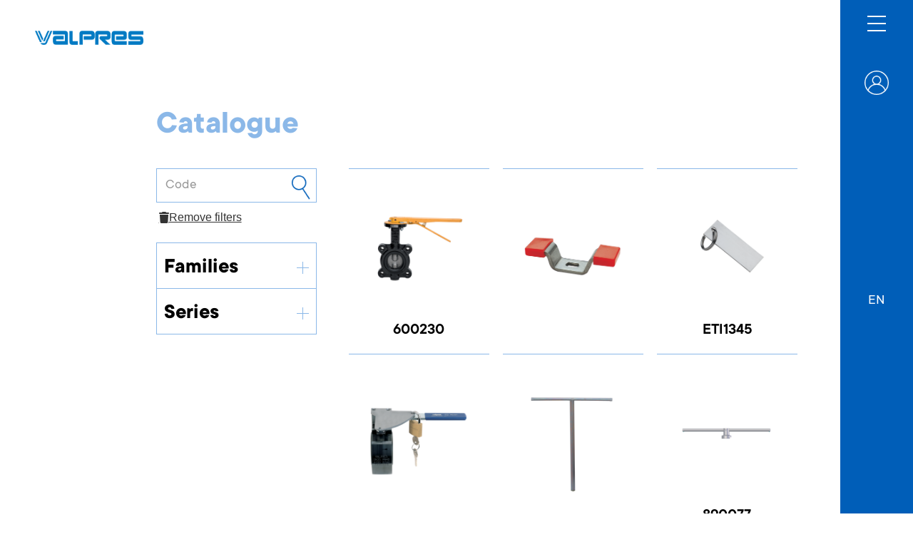

--- FILE ---
content_type: text/html; charset=UTF-8
request_url: https://www.valpres.it/en/products?page=12
body_size: 7807
content:

<!DOCTYPE html>
<html lang="en" data-wf-page="624d347366d6f93e6d9ee2c5"
      data-wf-site="622efa7830b1c0863dfe8015">
<head>

                            <meta charset="UTF-8">
        
    <meta content="width=device-width, initial-scale=1" name="viewport">
    <meta content="Webflow" name="generator">

                    <title>    </title>
        
                    <script type="text/javascript">!function(o,c){var n=c.documentElement,t=" w-mod-";n.className+=t+"js",("ontouchstart"in o||o.DocumentTouch&&c instanceof DocumentTouch)&&(n.className+=t+"touch")}(window,document);</script>
        
                    <style>
                :root {
                    --principal-color: #8bb8e8;
                    --principal-color-footer: #8bb8e8;
                }
            </style>
            <link rel="stylesheet" href="https://cdnjs.cloudflare.com/ajax/libs/font-awesome/6.1.2/css/all.min.css" integrity="sha512-1sCRPdkRXhBV2PBLUdRb4tMg1w2YPf37qatUFeS7zlBy7jJI8Lf4VHwWfZZfpXtYSLy85pkm9GaYVYMfw5BC1A==" crossorigin="anonymous" referrerpolicy="no-referrer" />
            <link rel="stylesheet" href="/mini-sites/css/normalize.css?1679646478">
            <link rel="stylesheet" href="/mini-sites/css/webflow.css?1679646478">
            <link rel="stylesheet" href="/mini-sites/css/fraboandco.webflow-desktop.css?1679646478">
            <link rel="stylesheet" href="/mini-sites/css/fraboandco.webflow-991.css?1679646478">
            <link rel="stylesheet" href="/mini-sites/css/fraboandco.webflow-767.css?1679646478">
            <link rel="stylesheet" href="/mini-sites/css/fraboandco.webflow-479.css?1679646478">
            <link rel="stylesheet" href="/mini-sites/css/fraboandco.webflow-other.css?1679646478">
            <link rel="stylesheet" href="/mini-sites/css/integrations.css?1679646478">
            <link href="https://cdn.jsdelivr.net/npm/select2@4.1.0-rc.0/dist/css/select2.min.css" rel="stylesheet" />
        
                
                                <!-- Google Tag Manager -->
            <script>(function(w,d,s,l,i){w[l]=w[l]||[];w[l].push({'gtm.start':
                        new Date().getTime(),event:'gtm.js'});var f=d.getElementsByTagName(s)[0],
                    j=d.createElement(s),dl=l!='dataLayer'?'&l='+l:'';j.async=true;j.src=
                    'https://www.googletagmanager.com/gtm.js?id='+i+dl;f.parentNode.insertBefore(j,f);
                })(window,document,'script','dataLayer','GTM-NSQS8X5');</script>
            <!-- End Google Tag Manager -->
                    
            
</head>

    <body>

        
                                                <!-- Google Tag Manager (noscript) -->
                    <noscript><iframe src="https://www.googletagmanager.com/ns.html?id=GTM-NSQS8X5"
                                      height="0" width="0" style="display:none;visibility:hidden"></iframe></noscript>
                    <!-- End Google Tag Manager (noscript) -->
                            
            
    
        <div class="menu_sx aezioni">
        <div data-animation="default" data-collapse="none" data-duration="400" data-easing="ease" data-easing2="ease" role="banner" class="navbar_sx w-nav">
            <a href="/en" aria-current="page" class="brand valpress w-nav-brand w--current">
                <img  src="/_default_upload_bucket/VALPRES_1.png"  loading="lazy" alt="" class="img-logo">
            </a>

                    </div>
    </div>


                
    <div class="hero_menu bonomi">
        <div class="wrapper_icone_menu">
                                        <a  href="/en/my-profile"  class="link-block-2 w-inline-block">
                                            <img src="/mini-sites/images/login-icona.png" loading="lazy" alt="icona cerca" class="search-icon">
                                                    </a>
            
                        
            <div data-hover="true" data-delay="0" class="w-dropdown dropdown-language-list">
                <div class="dropdown-toggle w-dropdown-toggle">
                    <div class="titolo_lingue">EN</div>
                </div>
                <nav class="sfondo_dropdown_lingue w-dropdown-list">

                                            
                                                        
                                                            <a href="/it/prodotti" class="elenco_lingue_dropdown w-dropdown-link">IT</a>
                                                                                                                                            
                                                        
                                                            <a href="/de/products" class="elenco_lingue_dropdown w-dropdown-link">DE</a>
                                                                                                
                                                        
                                                            <a href="/fr/products" class="elenco_lingue_dropdown w-dropdown-link">FR</a>
                                                                                                
                                                        
                                                            <a href="/es/products" class="elenco_lingue_dropdown w-dropdown-link">ES</a>
                                                                        
                </nav>
            </div>
            <a href="" class="w-inline-block button-change-section">
                            </a>
        </div>
    </div>
    <div data-w-id="c8ba9985-7447-8eb9-5334-18b0887758bf" class="menu-icon_wrapper">
        <div class="top-line"></div>
        <div class="middle-line"></div>
        <div class="bottom-line"></div>
    </div>
    <div data-w-id="d2e41001-4c36-3a15-2e8d-396a2aa53c7a" class="menu-icon_wrapper mobile">
        <div class="top-line"></div>
        <div class="middle-line"></div>
        <div class="bottom-line"></div>
    </div>

    <div class="overlay">
        <div class="menu-bg bonomi">

            <a  href="/en/my-profile"  class="link_block_account w-inline-block">
                                    <img src="/mini-sites/images/login-icona.png" loading="lazy" alt="" class="account-icon">
                            </a>

            <div class="block_loghi_menu">
                <div class="cont-loghi_menu_open">
                    <a href="/en" aria-current="page" class="logo-menu-overlay-custom brand_menu overlay_mini_site overlay_valpress w-inline-block w--current"><img  src="/_default_upload_bucket/VALPRES_1.png"  loading="lazy" alt=""></a>
                    <div class="cont_maggiore">
                        <div class="showreel-title_maiuscolo">A Bonomi Group company</div>
                                                <a href="https://www.bonomi.it" target="_blank" class="link_logo_bonomi w-inline-block"><img src="/mini-sites/images/logo_bonomi.png" loading="lazy" alt="" class="logo_sec_aziendadi"></a>
                    </div>
                </div>
            </div>
            <div class="menu-links">
                <div class="menu_top w-clearfix">
                                            <a href="/en/home"  class="link ">Home</a>
                                            <a href="/en/contacts"  class="link ">Contacts</a>
                                            <a href="/en/downloads"  class="link ">Downloads</a>
                                            <a href="/en/products"  class="link ">Products</a>
                                            <a href="/en/Sustainability"  class="link ">Sustainability</a>
                                    </div>
                <div class="menu_bottom">
                    <div class="cont_lingue_mobile">
                                                                                    <a href="/it/prodotti" class="titolo_lingue mobile ">IT</a>
                                                                                                                <a href="/en/products" class="titolo_lingue mobile  attiva ">EN</a>
                                                                                                                <a href="/de/products" class="titolo_lingue mobile ">DE</a>
                                                                                                                <a href="/fr/products" class="titolo_lingue mobile ">FR</a>
                                                                                                                <a href="/es/products" class="titolo_lingue mobile ">ES</a>
                                                                        </div>
                    <div class="footer_menu">
                        <div class="showreel-title">Via Angelo Gitti, 11 -  25060 Marcheno (BS) - Italy</div>
                        <a href="tel:+390308250011" class="showreel-title">Tel. + 39 030 89 69 311</a>
                        <a href="mailto:valpres@bonomi.it" class="showreel-title">valpres@bonomi.it</a>
                    </div>
                </div>
            </div>
        </div>
    </div>


    <section id="rete-commerciale" class="section sezione-standard wf-section">
        <div class="cont_flex_esteso sezioni">
            <div class="wrapper_contenutii_esteso sezioni">
                <h1 class="h2-title valpress">Catalogue</h1>
                <div class="wrapper_prodotti">

                    
<div class="col_sx_prodotti">
            <a href="/en/products" class="mobile delete-filter-product"><i class="fa-solid fa-trash"></i>Remove filters</a>
        <a data-w-id="8e1f299d-ec68-4fef-78e5-1f875c551ef3" href="#" class="filtri_download_mobile w-button valpress">FILTERS</a>

    <div class="form_cerca_download w-form">
        <form id="email-form" name="email-form" data-name="Email Form" method="get" class="form_ricerca_rete_comm valpress"><input type="text" class="cerca_prodotti w-input search_catalogo_full_text" maxlength="256" name="name-3" data-name="Name 3" placeholder="Code" id="name-3" value=""><input type="submit" value="" data-wait="Please wait..." class="invio_rete_comm w-button submit_search_cataloghi_full_text"></form>
        <div class="w-form-done"></div>
        <div class="w-form-fail"></div>
                    <a href="/en/products" class="desktop delete-filter-product"><i class="fa-solid fa-trash"></i>Remove filters</a>
            </div>
    <div style="margin-bottom: 20px">
            </div>
    <div class="accordion-wrap valpress">
        <div class="wrapper_exit_filter_mobile"><img src="/mini-sites/images/x-menu.png" loading="lazy" data-w-id="077d1961-57bc-c8ae-99b8-fcbe679791e7" alt="" class="close_filter_mobile"></div>
        <div class="col_dx_filtri_overlay_mobile">
            <div class="tit_filtri_overlay_mobile valpress">FILTERS</div>

                                                <div data-click="faq" class="accordion valpress">
                        <div data-w-id="077d1961-57bc-c8ae-99b8-fcbe679791ec" class="accordion-top">
                            <div class="accordion-top-wrap">
                                <div class="accordion-top-text">Families</div>
                            </div>
                            <div class="accordion-top-icon">
                                <div style="-webkit-transform:translate3d(0, 0, 0) scale3d(1, 1, 1) rotateX(0) rotateY(0) rotateZ(0deg) skew(0, 0);-moz-transform:translate3d(0, 0, 0) scale3d(1, 1, 1) rotateX(0) rotateY(0) rotateZ(0deg) skew(0, 0);-ms-transform:translate3d(0, 0, 0) scale3d(1, 1, 1) rotateX(0) rotateY(0) rotateZ(0deg) skew(0, 0);transform:translate3d(0, 0, 0) scale3d(1, 1, 1) rotateX(0) rotateY(0) rotateZ(0deg) skew(0, 0)" class="accordion-top-icon-wrap">
                                    <div style="opacity:1" class="accordion-icon-stripe-1 valpress"></div>
                                    <div class="accordion-icon-stripe-2 valpress"></div>
                                </div>
                            </div>
                        </div>
                        <div style="height:0px" class="accordion-bottom">
                            <div class="accordion-divider-wrap">
                                <div class="accordion-divider valpress"></div>
                            </div>
                            <div class="accordion-bottom-wrap">
                                <div id="filtro_1" class="form_filtri w-form">
                                    <form id="filtro_1" name="wf-form-filtro_1" data-name="filtro_1" method="get" class="form_filtri_cont">

                                                                                    <label class="w-checkbox valore-filtro ">
                                                <div class="w-checkbox-input w-checkbox-input--inputType-custom icona_checkbox_filtri valpress "></div>
                                                <input type="checkbox"  class="" name="checkbox" id="checkbox_1" data-name-field="families[]" data-val="16643" style="opacity:0;position:absolute;z-index:-1">
                                                <span class="label_field_filtro w-form-label" for="checkbox_1">INOX-VAL 2-PIECE BALL VALVES</span>
                                            </label>
                                                                                    <label class="w-checkbox valore-filtro ">
                                                <div class="w-checkbox-input w-checkbox-input--inputType-custom icona_checkbox_filtri valpress "></div>
                                                <input type="checkbox"  class="" name="checkbox" id="checkbox_2" data-name-field="families[]" data-val="16648" style="opacity:0;position:absolute;z-index:-1">
                                                <span class="label_field_filtro w-form-label" for="checkbox_2">BALL VALVES FOR UNDERGROUND PIPINGS</span>
                                            </label>
                                                                                    <label class="w-checkbox valore-filtro ">
                                                <div class="w-checkbox-input w-checkbox-input--inputType-custom icona_checkbox_filtri valpress "></div>
                                                <input type="checkbox"  class="" name="checkbox" id="checkbox_3" data-name-field="families[]" data-val="16650" style="opacity:0;position:absolute;z-index:-1">
                                                <span class="label_field_filtro w-form-label" for="checkbox_3">3 PC BALL VALVES</span>
                                            </label>
                                                                                    <label class="w-checkbox valore-filtro ">
                                                <div class="w-checkbox-input w-checkbox-input--inputType-custom icona_checkbox_filtri valpress "></div>
                                                <input type="checkbox"  class="" name="checkbox" id="checkbox_4" data-name-field="families[]" data-val="16652" style="opacity:0;position:absolute;z-index:-1">
                                                <span class="label_field_filtro w-form-label" for="checkbox_4">WAFER BALL VALVES</span>
                                            </label>
                                                                                    <label class="w-checkbox valore-filtro ">
                                                <div class="w-checkbox-input w-checkbox-input--inputType-custom icona_checkbox_filtri valpress "></div>
                                                <input type="checkbox"  class="" name="checkbox" id="checkbox_5" data-name-field="families[]" data-val="16662" style="opacity:0;position:absolute;z-index:-1">
                                                <span class="label_field_filtro w-form-label" for="checkbox_5">CAST IRON BALL VALVE</span>
                                            </label>
                                                                                    <label class="w-checkbox valore-filtro ">
                                                <div class="w-checkbox-input w-checkbox-input--inputType-custom icona_checkbox_filtri valpress "></div>
                                                <input type="checkbox"  class="" name="checkbox" id="checkbox_6" data-name-field="families[]" data-val="16664" style="opacity:0;position:absolute;z-index:-1">
                                                <span class="label_field_filtro w-form-label" for="checkbox_6">SPLIT-BODY BALL VALVES</span>
                                            </label>
                                                                                    <label class="w-checkbox valore-filtro ">
                                                <div class="w-checkbox-input w-checkbox-input--inputType-custom icona_checkbox_filtri valpress "></div>
                                                <input type="checkbox"  class="" name="checkbox" id="checkbox_7" data-name-field="families[]" data-val="16677" style="opacity:0;position:absolute;z-index:-1">
                                                <span class="label_field_filtro w-form-label" for="checkbox_7">WAFER-SPLIT BALL VALVES</span>
                                            </label>
                                                                                    <label class="w-checkbox valore-filtro ">
                                                <div class="w-checkbox-input w-checkbox-input--inputType-custom icona_checkbox_filtri valpress "></div>
                                                <input type="checkbox"  class="" name="checkbox" id="checkbox_8" data-name-field="families[]" data-val="16681" style="opacity:0;position:absolute;z-index:-1">
                                                <span class="label_field_filtro w-form-label" for="checkbox_8">SERIES 77 3-WAY BALL VALVES</span>
                                            </label>
                                                                                    <label class="w-checkbox valore-filtro ">
                                                <div class="w-checkbox-input w-checkbox-input--inputType-custom icona_checkbox_filtri valpress "></div>
                                                <input type="checkbox"  class="" name="checkbox" id="checkbox_9" data-name-field="families[]" data-val="16683" style="opacity:0;position:absolute;z-index:-1">
                                                <span class="label_field_filtro w-form-label" for="checkbox_9">BUTTERFLY VALVES </span>
                                            </label>
                                                                                    <label class="w-checkbox valore-filtro ">
                                                <div class="w-checkbox-input w-checkbox-input--inputType-custom icona_checkbox_filtri valpress "></div>
                                                <input type="checkbox"  class="" name="checkbox" id="checkbox_10" data-name-field="families[]" data-val="16685" style="opacity:0;position:absolute;z-index:-1">
                                                <span class="label_field_filtro w-form-label" for="checkbox_10">ACCESSORIES</span>
                                            </label>
                                        
                                    </form>
                                    <div class="w-form-done">
                                        <div>Thank you! Your submission has been received!</div>
                                    </div>
                                    <div class="w-form-fail">
                                        <div>Oops! Something went wrong while submitting the form.</div>
                                    </div>
                                </div>
                            </div>
                        </div>
                    </div>
                                                                <div data-click="faq" class="accordion valpress">
                        <div data-w-id="077d1961-57bc-c8ae-99b8-fcbe679791ec" class="accordion-top">
                            <div class="accordion-top-wrap">
                                <div class="accordion-top-text">Series</div>
                            </div>
                            <div class="accordion-top-icon">
                                <div style="-webkit-transform:translate3d(0, 0, 0) scale3d(1, 1, 1) rotateX(0) rotateY(0) rotateZ(0deg) skew(0, 0);-moz-transform:translate3d(0, 0, 0) scale3d(1, 1, 1) rotateX(0) rotateY(0) rotateZ(0deg) skew(0, 0);-ms-transform:translate3d(0, 0, 0) scale3d(1, 1, 1) rotateX(0) rotateY(0) rotateZ(0deg) skew(0, 0);transform:translate3d(0, 0, 0) scale3d(1, 1, 1) rotateX(0) rotateY(0) rotateZ(0deg) skew(0, 0)" class="accordion-top-icon-wrap">
                                    <div style="opacity:1" class="accordion-icon-stripe-1 valpress"></div>
                                    <div class="accordion-icon-stripe-2 valpress"></div>
                                </div>
                            </div>
                        </div>
                        <div style="height:0px" class="accordion-bottom">
                            <div class="accordion-divider-wrap">
                                <div class="accordion-divider valpress"></div>
                            </div>
                            <div class="accordion-bottom-wrap">
                                <div id="filtro_1" class="form_filtri w-form">
                                    <form id="filtro_1" name="wf-form-filtro_1" data-name="filtro_1" method="get" class="form_filtri_cont">

                                                                                    <label class="w-checkbox valore-filtro ">
                                                <div class="w-checkbox-input w-checkbox-input--inputType-custom icona_checkbox_filtri valpress "></div>
                                                <input type="checkbox"  class="" name="checkbox" id="checkbox_1" data-name-field="series[]" data-val="16645" style="opacity:0;position:absolute;z-index:-1">
                                                <span class="label_field_filtro w-form-label" for="checkbox_1">INOX-VAL</span>
                                            </label>
                                                                                    <label class="w-checkbox valore-filtro ">
                                                <div class="w-checkbox-input w-checkbox-input--inputType-custom icona_checkbox_filtri valpress "></div>
                                                <input type="checkbox"  class="" name="checkbox" id="checkbox_2" data-name-field="series[]" data-val="16647" style="opacity:0;position:absolute;z-index:-1">
                                                <span class="label_field_filtro w-form-label" for="checkbox_2">EURO-INOX</span>
                                            </label>
                                                                                    <label class="w-checkbox valore-filtro ">
                                                <div class="w-checkbox-input w-checkbox-input--inputType-custom icona_checkbox_filtri valpress "></div>
                                                <input type="checkbox"  class="" name="checkbox" id="checkbox_3" data-name-field="series[]" data-val="16649" style="opacity:0;position:absolute;z-index:-1">
                                                <span class="label_field_filtro w-form-label" for="checkbox_3">INTER-GAS</span>
                                            </label>
                                                                                    <label class="w-checkbox valore-filtro ">
                                                <div class="w-checkbox-input w-checkbox-input--inputType-custom icona_checkbox_filtri valpress "></div>
                                                <input type="checkbox"  class="" name="checkbox" id="checkbox_4" data-name-field="series[]" data-val="16651" style="opacity:0;position:absolute;z-index:-1">
                                                <span class="label_field_filtro w-form-label" for="checkbox_4">RADIAMONT</span>
                                            </label>
                                                                                    <label class="w-checkbox valore-filtro ">
                                                <div class="w-checkbox-input w-checkbox-input--inputType-custom icona_checkbox_filtri valpress "></div>
                                                <input type="checkbox"  class="" name="checkbox" id="checkbox_5" data-name-field="series[]" data-val="16653" style="opacity:0;position:absolute;z-index:-1">
                                                <span class="label_field_filtro w-form-label" for="checkbox_5">WAFER</span>
                                            </label>
                                                                                    <label class="w-checkbox valore-filtro ">
                                                <div class="w-checkbox-input w-checkbox-input--inputType-custom icona_checkbox_filtri valpress "></div>
                                                <input type="checkbox"  class="" name="checkbox" id="checkbox_6" data-name-field="series[]" data-val="16654" style="opacity:0;position:absolute;z-index:-1">
                                                <span class="label_field_filtro w-form-label" for="checkbox_6">WAFER</span>
                                            </label>
                                                                                    <label class="w-checkbox valore-filtro ">
                                                <div class="w-checkbox-input w-checkbox-input--inputType-custom icona_checkbox_filtri valpress "></div>
                                                <input type="checkbox"  class="" name="checkbox" id="checkbox_7" data-name-field="series[]" data-val="16655" style="opacity:0;position:absolute;z-index:-1">
                                                <span class="label_field_filtro w-form-label" for="checkbox_7">WAFER</span>
                                            </label>
                                                                                    <label class="w-checkbox valore-filtro ">
                                                <div class="w-checkbox-input w-checkbox-input--inputType-custom icona_checkbox_filtri valpress "></div>
                                                <input type="checkbox"  class="" name="checkbox" id="checkbox_8" data-name-field="series[]" data-val="16656" style="opacity:0;position:absolute;z-index:-1">
                                                <span class="label_field_filtro w-form-label" for="checkbox_8">WAFER</span>
                                            </label>
                                                                                    <label class="w-checkbox valore-filtro ">
                                                <div class="w-checkbox-input w-checkbox-input--inputType-custom icona_checkbox_filtri valpress "></div>
                                                <input type="checkbox"  class="" name="checkbox" id="checkbox_9" data-name-field="series[]" data-val="16657" style="opacity:0;position:absolute;z-index:-1">
                                                <span class="label_field_filtro w-form-label" for="checkbox_9">WAFER</span>
                                            </label>
                                                                                    <label class="w-checkbox valore-filtro ">
                                                <div class="w-checkbox-input w-checkbox-input--inputType-custom icona_checkbox_filtri valpress "></div>
                                                <input type="checkbox"  class="" name="checkbox" id="checkbox_10" data-name-field="series[]" data-val="16658" style="opacity:0;position:absolute;z-index:-1">
                                                <span class="label_field_filtro w-form-label" for="checkbox_10">WAFER</span>
                                            </label>
                                                                                    <label class="w-checkbox valore-filtro ">
                                                <div class="w-checkbox-input w-checkbox-input--inputType-custom icona_checkbox_filtri valpress "></div>
                                                <input type="checkbox"  class="" name="checkbox" id="checkbox_11" data-name-field="series[]" data-val="16659" style="opacity:0;position:absolute;z-index:-1">
                                                <span class="label_field_filtro w-form-label" for="checkbox_11">WAFER</span>
                                            </label>
                                                                                    <label class="w-checkbox valore-filtro ">
                                                <div class="w-checkbox-input w-checkbox-input--inputType-custom icona_checkbox_filtri valpress "></div>
                                                <input type="checkbox"  class="" name="checkbox" id="checkbox_12" data-name-field="series[]" data-val="16660" style="opacity:0;position:absolute;z-index:-1">
                                                <span class="label_field_filtro w-form-label" for="checkbox_12">WAFER</span>
                                            </label>
                                                                                    <label class="w-checkbox valore-filtro ">
                                                <div class="w-checkbox-input w-checkbox-input--inputType-custom icona_checkbox_filtri valpress "></div>
                                                <input type="checkbox"  class="" name="checkbox" id="checkbox_13" data-name-field="series[]" data-val="16661" style="opacity:0;position:absolute;z-index:-1">
                                                <span class="label_field_filtro w-form-label" for="checkbox_13">WAFER</span>
                                            </label>
                                                                                    <label class="w-checkbox valore-filtro ">
                                                <div class="w-checkbox-input w-checkbox-input--inputType-custom icona_checkbox_filtri valpress "></div>
                                                <input type="checkbox"  class="" name="checkbox" id="checkbox_14" data-name-field="series[]" data-val="16663" style="opacity:0;position:absolute;z-index:-1">
                                                <span class="label_field_filtro w-form-label" for="checkbox_14">EURO-SFER </span>
                                            </label>
                                                                                    <label class="w-checkbox valore-filtro ">
                                                <div class="w-checkbox-input w-checkbox-input--inputType-custom icona_checkbox_filtri valpress "></div>
                                                <input type="checkbox"  class="" name="checkbox" id="checkbox_15" data-name-field="series[]" data-val="16665" style="opacity:0;position:absolute;z-index:-1">
                                                <span class="label_field_filtro w-form-label" for="checkbox_15">SPLIT-BODY</span>
                                            </label>
                                                                                    <label class="w-checkbox valore-filtro ">
                                                <div class="w-checkbox-input w-checkbox-input--inputType-custom icona_checkbox_filtri valpress "></div>
                                                <input type="checkbox"  class="" name="checkbox" id="checkbox_16" data-name-field="series[]" data-val="16666" style="opacity:0;position:absolute;z-index:-1">
                                                <span class="label_field_filtro w-form-label" for="checkbox_16">SPLIT-BODY</span>
                                            </label>
                                                                                    <label class="w-checkbox valore-filtro ">
                                                <div class="w-checkbox-input w-checkbox-input--inputType-custom icona_checkbox_filtri valpress "></div>
                                                <input type="checkbox"  class="" name="checkbox" id="checkbox_17" data-name-field="series[]" data-val="16667" style="opacity:0;position:absolute;z-index:-1">
                                                <span class="label_field_filtro w-form-label" for="checkbox_17">SPLIT-BODY</span>
                                            </label>
                                                                                    <label class="w-checkbox valore-filtro ">
                                                <div class="w-checkbox-input w-checkbox-input--inputType-custom icona_checkbox_filtri valpress "></div>
                                                <input type="checkbox"  class="" name="checkbox" id="checkbox_18" data-name-field="series[]" data-val="16669" style="opacity:0;position:absolute;z-index:-1">
                                                <span class="label_field_filtro w-form-label" for="checkbox_18">SPLIT-BODY</span>
                                            </label>
                                                                                    <label class="w-checkbox valore-filtro ">
                                                <div class="w-checkbox-input w-checkbox-input--inputType-custom icona_checkbox_filtri valpress "></div>
                                                <input type="checkbox"  class="" name="checkbox" id="checkbox_19" data-name-field="series[]" data-val="16670" style="opacity:0;position:absolute;z-index:-1">
                                                <span class="label_field_filtro w-form-label" for="checkbox_19">SPLIT-BODY</span>
                                            </label>
                                                                                    <label class="w-checkbox valore-filtro ">
                                                <div class="w-checkbox-input w-checkbox-input--inputType-custom icona_checkbox_filtri valpress "></div>
                                                <input type="checkbox"  class="" name="checkbox" id="checkbox_20" data-name-field="series[]" data-val="16671" style="opacity:0;position:absolute;z-index:-1">
                                                <span class="label_field_filtro w-form-label" for="checkbox_20">SPLIT-BODY</span>
                                            </label>
                                                                                    <label class="w-checkbox valore-filtro ">
                                                <div class="w-checkbox-input w-checkbox-input--inputType-custom icona_checkbox_filtri valpress "></div>
                                                <input type="checkbox"  class="" name="checkbox" id="checkbox_21" data-name-field="series[]" data-val="16672" style="opacity:0;position:absolute;z-index:-1">
                                                <span class="label_field_filtro w-form-label" for="checkbox_21">SPLIT-BODY</span>
                                            </label>
                                                                                    <label class="w-checkbox valore-filtro ">
                                                <div class="w-checkbox-input w-checkbox-input--inputType-custom icona_checkbox_filtri valpress "></div>
                                                <input type="checkbox"  class="" name="checkbox" id="checkbox_22" data-name-field="series[]" data-val="16673" style="opacity:0;position:absolute;z-index:-1">
                                                <span class="label_field_filtro w-form-label" for="checkbox_22">SPLIT-BODY</span>
                                            </label>
                                                                                    <label class="w-checkbox valore-filtro ">
                                                <div class="w-checkbox-input w-checkbox-input--inputType-custom icona_checkbox_filtri valpress "></div>
                                                <input type="checkbox"  class="" name="checkbox" id="checkbox_23" data-name-field="series[]" data-val="16674" style="opacity:0;position:absolute;z-index:-1">
                                                <span class="label_field_filtro w-form-label" for="checkbox_23">SPLIT-BODY</span>
                                            </label>
                                                                                    <label class="w-checkbox valore-filtro ">
                                                <div class="w-checkbox-input w-checkbox-input--inputType-custom icona_checkbox_filtri valpress "></div>
                                                <input type="checkbox"  class="" name="checkbox" id="checkbox_24" data-name-field="series[]" data-val="16675" style="opacity:0;position:absolute;z-index:-1">
                                                <span class="label_field_filtro w-form-label" for="checkbox_24">SPLIT-BODY</span>
                                            </label>
                                                                                    <label class="w-checkbox valore-filtro ">
                                                <div class="w-checkbox-input w-checkbox-input--inputType-custom icona_checkbox_filtri valpress "></div>
                                                <input type="checkbox"  class="" name="checkbox" id="checkbox_25" data-name-field="series[]" data-val="16676" style="opacity:0;position:absolute;z-index:-1">
                                                <span class="label_field_filtro w-form-label" for="checkbox_25">SPLIT-BODY</span>
                                            </label>
                                                                                    <label class="w-checkbox valore-filtro ">
                                                <div class="w-checkbox-input w-checkbox-input--inputType-custom icona_checkbox_filtri valpress "></div>
                                                <input type="checkbox"  class="" name="checkbox" id="checkbox_26" data-name-field="series[]" data-val="179379" style="opacity:0;position:absolute;z-index:-1">
                                                <span class="label_field_filtro w-form-label" for="checkbox_26">SPLIT-BODY V-PACK ANSI 150</span>
                                            </label>
                                                                                    <label class="w-checkbox valore-filtro ">
                                                <div class="w-checkbox-input w-checkbox-input--inputType-custom icona_checkbox_filtri valpress "></div>
                                                <input type="checkbox"  class="" name="checkbox" id="checkbox_27" data-name-field="series[]" data-val="16678" style="opacity:0;position:absolute;z-index:-1">
                                                <span class="label_field_filtro w-form-label" for="checkbox_27">WAFER-SPLIT</span>
                                            </label>
                                                                                    <label class="w-checkbox valore-filtro ">
                                                <div class="w-checkbox-input w-checkbox-input--inputType-custom icona_checkbox_filtri valpress "></div>
                                                <input type="checkbox"  class="" name="checkbox" id="checkbox_28" data-name-field="series[]" data-val="16679" style="opacity:0;position:absolute;z-index:-1">
                                                <span class="label_field_filtro w-form-label" for="checkbox_28">WAFER SPLIT</span>
                                            </label>
                                                                                    <label class="w-checkbox valore-filtro ">
                                                <div class="w-checkbox-input w-checkbox-input--inputType-custom icona_checkbox_filtri valpress "></div>
                                                <input type="checkbox"  class="" name="checkbox" id="checkbox_29" data-name-field="series[]" data-val="16680" style="opacity:0;position:absolute;z-index:-1">
                                                <span class="label_field_filtro w-form-label" for="checkbox_29">WAFER SPLIT</span>
                                            </label>
                                                                                    <label class="w-checkbox valore-filtro ">
                                                <div class="w-checkbox-input w-checkbox-input--inputType-custom icona_checkbox_filtri valpress "></div>
                                                <input type="checkbox"  class="" name="checkbox" id="checkbox_30" data-name-field="series[]" data-val="16682" style="opacity:0;position:absolute;z-index:-1">
                                                <span class="label_field_filtro w-form-label" for="checkbox_30">COMBI-SFER</span>
                                            </label>
                                                                                    <label class="w-checkbox valore-filtro ">
                                                <div class="w-checkbox-input w-checkbox-input--inputType-custom icona_checkbox_filtri valpress "></div>
                                                <input type="checkbox"  class="" name="checkbox" id="checkbox_31" data-name-field="series[]" data-val="16684" style="opacity:0;position:absolute;z-index:-1">
                                                <span class="label_field_filtro w-form-label" for="checkbox_31">EUROFLY</span>
                                            </label>
                                                                                    <label class="w-checkbox valore-filtro ">
                                                <div class="w-checkbox-input w-checkbox-input--inputType-custom icona_checkbox_filtri valpress "></div>
                                                <input type="checkbox"  class="" name="checkbox" id="checkbox_32" data-name-field="series[]" data-val="171445" style="opacity:0;position:absolute;z-index:-1">
                                                <span class="label_field_filtro w-form-label" for="checkbox_32">ACCESSORIES</span>
                                            </label>
                                        
                                    </form>
                                    <div class="w-form-done">
                                        <div>Thank you! Your submission has been received!</div>
                                    </div>
                                    <div class="w-form-fail">
                                        <div>Oops! Something went wrong while submitting the form.</div>
                                    </div>
                                </div>
                            </div>
                        </div>
                    </div>
                                                        
            <a data-w-id="077d1961-57bc-c8ae-99b8-fcbe6797931b" href="#" class="applica_filtri_mobile w-button">SHOW RESULTS</a>
        </div>
    </div>
</div>
                    <div class="col_dx_catalogo">

                        
                            
                            <div class="card_catalogo valpress ">
                                <a href="/en/product/butterfly-valves/eurofly/600230_160320" class="linkimg__prod_catalogo w-inline-block"><img
                                        src="/ProductImages/Valpres/image-thumb__5824__mini_site_product_main_image/600230-600231_NEW.png" loading="lazy" alt="" class="img_prod_catalogo"></a>
                                <a href="/en/product/butterfly-valves/eurofly/600230_160320" class="tit_prod_catalogo">600230</a>
                            </div>
                        
                            
                            <div class="card_catalogo valpress ">
                                <a href="/en/product/accessories/accessories/farfalla-in-acciaio-inox_161996" class="linkimg__prod_catalogo w-inline-block"><img
                                        src="/ProductImages/Valpres/image-thumb__5934__mini_site_product_main_image/-13_FARFALLA.png" loading="lazy" alt="" class="img_prod_catalogo"></a>
                                <a href="/en/product/accessories/accessories/farfalla-in-acciaio-inox_161996" class="tit_prod_catalogo"></a>
                            </div>
                        
                            
                            <div class="card_catalogo valpress last">
                                <a href="/en/product/accessories/accessories/eti1345_162001" class="linkimg__prod_catalogo w-inline-block"><img
                                        src="/ProductImages/Valpres/image-thumb__5936__mini_site_product_main_image/PIASTRINA.png" loading="lazy" alt="" class="img_prod_catalogo"></a>
                                <a href="/en/product/accessories/accessories/eti1345_162001" class="tit_prod_catalogo">ETI1345</a>
                            </div>
                        
                            
                            <div class="card_catalogo valpress ">
                                <a href="/en/product/accessories/accessories/staffa-per-sistema-di-lucchettaggio_162002" class="linkimg__prod_catalogo w-inline-block"><img
                                        src="/ProductImages/Valpres/image-thumb__5937__mini_site_product_main_image/-12_LOKING_HANDLE-A_722006.png" loading="lazy" alt="" class="img_prod_catalogo"></a>
                                <a href="/en/product/accessories/accessories/staffa-per-sistema-di-lucchettaggio_162002" class="tit_prod_catalogo"></a>
                            </div>
                        
                            
                            <div class="card_catalogo valpress ">
                                <a href="/en/product/accessories/accessories/accessori-per-valvole-interrare-890068-890069_162085" class="linkimg__prod_catalogo w-inline-block"><img
                                        src="/_default_upload_bucket/image-thumb__6696__mini_site_product_main_image/LEVA.png" loading="lazy" alt="" class="img_prod_catalogo"></a>
                                <a href="/en/product/accessories/accessories/accessori-per-valvole-interrare-890068-890069_162085" class="tit_prod_catalogo"></a>
                            </div>
                        
                            
                            <div class="card_catalogo valpress last">
                                <a href="/en/product/accessories/accessories/890077_162089" class="linkimg__prod_catalogo w-inline-block"><img
                                        src="/ProductImages/Valpres/image-thumb__5947__mini_site_product_main_image/Leva_DN250_e_300.png" loading="lazy" alt="" class="img_prod_catalogo"></a>
                                <a href="/en/product/accessories/accessories/890077_162089" class="tit_prod_catalogo">890077</a>
                            </div>
                        
                            
                            <div class="card_catalogo valpress ">
                                <a href="/en/product/accessories/accessories/prolunga-isolamento-termico-coibentazione-1_53213" class="linkimg__prod_catalogo w-inline-block"><img
                                        src="/_default_upload_bucket/image-thumb__6667__mini_site_product_main_image/Prolunga%20coibentazione%20new%202.png" loading="lazy" alt="" class="img_prod_catalogo"></a>
                                <a href="/en/product/accessories/accessories/prolunga-isolamento-termico-coibentazione-1_53213" class="tit_prod_catalogo"></a>
                            </div>
                        
                            
                            <div class="card_catalogo valpress ">
                                <a href="/en/product/accessories/accessories/volantino-ovale-per-valvole-flangiate-e-filettate_171448" class="linkimg__prod_catalogo w-inline-block"><img
                                        src="/_default_upload_bucket/image-thumb__6668__mini_site_product_main_image/VOLANTINO%20OVALE.png" loading="lazy" alt="" class="img_prod_catalogo"></a>
                                <a href="/en/product/accessories/accessories/volantino-ovale-per-valvole-flangiate-e-filettate_171448" class="tit_prod_catalogo"></a>
                            </div>
                        
                            
                            <div class="card_catalogo valpress last">
                                <a href="/en/product/accessories/accessories/leva-per-sistema-di-lucchettaggio_171530" class="linkimg__prod_catalogo w-inline-block"><img
                                        src="/_default_upload_bucket/image-thumb__6677__mini_site_product_main_image/leva_lucchettaggio.png" loading="lazy" alt="" class="img_prod_catalogo"></a>
                                <a href="/en/product/accessories/accessories/leva-per-sistema-di-lucchettaggio_171530" class="tit_prod_catalogo"></a>
                            </div>
                        
                            
                            <div class="card_catalogo valpress ">
                                <a href="/en/product/accessories/accessories/leva-calibrata-con-indicazione-apertura-e-direzione-flusso_171589" class="linkimg__prod_catalogo w-inline-block"><img
                                        src="/_default_upload_bucket/image-thumb__6679__mini_site_product_main_image/710000_radiamont_VBall_con_staffa_calibrata.png" loading="lazy" alt="" class="img_prod_catalogo"></a>
                                <a href="/en/product/accessories/accessories/leva-calibrata-con-indicazione-apertura-e-direzione-flusso_171589" class="tit_prod_catalogo"></a>
                            </div>
                        
                            
                            <div class="card_catalogo valpress ">
                                <a href="/en/product/accessories/accessories/dead-man-lever_171638" class="linkimg__prod_catalogo w-inline-block"><img
                                        src="/_default_upload_bucket/image-thumb__6681__mini_site_product_main_image/Leva%20dead%20man.png" loading="lazy" alt="" class="img_prod_catalogo"></a>
                                <a href="/en/product/accessories/accessories/dead-man-lever_171638" class="tit_prod_catalogo"></a>
                            </div>
                        
                            
                            <div class="card_catalogo valpress last">
                                <a href="/en/product/accessories/accessories/staffa-sistema-lucchettaggio-serie-68-76_171643" class="linkimg__prod_catalogo w-inline-block"><img
                                        src="/_default_upload_bucket/image-thumb__6682__mini_site_product_main_image/68J-accessorio.jpg" loading="lazy" alt="" class="img_prod_catalogo"></a>
                                <a href="/en/product/accessories/accessories/staffa-sistema-lucchettaggio-serie-68-76_171643" class="tit_prod_catalogo"></a>
                            </div>
                        
                            
                            <div class="card_catalogo valpress ">
                                <a href="/en/product/accessories/accessories/kit-per-riduttore-di-manovra-fisso-per-serie-706-707-da-interro_171919" class="linkimg__prod_catalogo w-inline-block"><img
                                        src="/_default_upload_bucket/image-thumb__6723__mini_site_product_main_image/Riduttore%20Rotork%20con%20rinvio%20angolare%202.png" loading="lazy" alt="" class="img_prod_catalogo"></a>
                                <a href="/en/product/accessories/accessories/kit-per-riduttore-di-manovra-fisso-per-serie-706-707-da-interro_171919" class="tit_prod_catalogo"></a>
                            </div>
                        
                            
                            <div class="card_catalogo valpress ">
                                <a href="/en/product/accessories/accessories/riduttore-manovra-non-disinseribile-valvole-a-sfera_171925" class="linkimg__prod_catalogo w-inline-block"><img
                                        src="/_default_upload_bucket/image-thumb__6724__mini_site_product_main_image/FOTO%2010A%20modificata%20prova%20nere%20e%20gialla.png" loading="lazy" alt="" class="img_prod_catalogo"></a>
                                <a href="/en/product/accessories/accessories/riduttore-manovra-non-disinseribile-valvole-a-sfera_171925" class="tit_prod_catalogo"></a>
                            </div>
                        
                            
                            <div class="card_catalogo valpress last">
                                <a href="/en/product/accessories/accessories/riduttore-manovra-non-disinseribile-valvole-a-farfalla_175750" class="linkimg__prod_catalogo w-inline-block"><img
                                        src="/ProductImages/Valpres/image-thumb__7790__mini_site_product_main_image/RIDUTTORE-valvole-farfalla.png" loading="lazy" alt="" class="img_prod_catalogo"></a>
                                <a href="/en/product/accessories/accessories/riduttore-manovra-non-disinseribile-valvole-a-farfalla_175750" class="tit_prod_catalogo"></a>
                            </div>
                        
                            
                            <div class="card_catalogo valpress ">
                                <a href="/en/product/accessories/accessories/prolunga-isolamento-termico-coibentazione-2_178062" class="linkimg__prod_catalogo w-inline-block"><img
                                        src="/ProductImages/Valpres/Accessori/image-thumb__8739__mini_site_product_main_image/Prolunga%20coibentazione_L100.png" loading="lazy" alt="" class="img_prod_catalogo"></a>
                                <a href="/en/product/accessories/accessories/prolunga-isolamento-termico-coibentazione-2_178062" class="tit_prod_catalogo"></a>
                            </div>
                        
                        <div class="empty-box_esterno valpress"  style="display: none" >
                            <div class="empty_result_box valpress">
                                <div class="empty_icon_box"><img src="/mini-sites/images/exclamation.png" loading="lazy" alt="" class="empty_icon"></div>
                                <div class="empty_result_title">Please, check the code</div>
                            </div>
                            <div class="empty_result_text">Product Not found</div>
                        </div>

                        
                            
                            <ul role="list" class="pagination margin-top w-clearfix w-list-unstyled">
                                
                                                                                                                    <li class="list-pag valpress">
                                            <a href="/en/products?page=1"
                                               class="link-list-page  w-inline-block">
                                                <div class="num-pag">1</div>
                                            </a>
                                        </li>
                                    

                                
                                                                            <li class="list-pag valpress" style="border: none">
                                            ...
                                        </li>
                                    

                                
                                                                                                                    <li class="list-pag valpress">
                                            <a href="/en/products?page=6"
                                               class="link-list-page  w-inline-block">
                                                <div class="num-pag">6</div>
                                            </a>
                                        </li>
                                    

                                
                                                                                                                    <li class="list-pag valpress">
                                            <a href="/en/products?page=7"
                                               class="link-list-page  w-inline-block">
                                                <div class="num-pag">7</div>
                                            </a>
                                        </li>
                                    

                                
                                                                                                                    <li class="list-pag valpress">
                                            <a href="/en/products?page=8"
                                               class="link-list-page  w-inline-block">
                                                <div class="num-pag">8</div>
                                            </a>
                                        </li>
                                    

                                
                                                                                                                    <li class="list-pag valpress">
                                            <a href="/en/products?page=9"
                                               class="link-list-page  w-inline-block">
                                                <div class="num-pag">9</div>
                                            </a>
                                        </li>
                                    

                                
                                                                                                                    <li class="list-pag valpress">
                                            <a href="/en/products?page=10"
                                               class="link-list-page  w-inline-block">
                                                <div class="num-pag">10</div>
                                            </a>
                                        </li>
                                    

                                
                                                                                                                    <li class="list-pag valpress">
                                            <a href="/en/products?page=11"
                                               class="link-list-page  w-inline-block">
                                                <div class="num-pag">11</div>
                                            </a>
                                        </li>
                                    

                                
                                                                                                                    <li class="list-pag active-valpress">
                                            <a href="/en/products?page=12"
                                               class="link-list-page active w-inline-block">
                                                <div class="num-pag">12</div>
                                            </a>
                                        </li>
                                    

                                                            </ul>
                                            </div>
                </div>
            </div>
        </div>
    </section>


                                
        
    <footer id="footer" class="footer valpress wf-section">
        <div class="cont_footer_flex">
            <div class="col_sx_footer _1-col valpress">
                <div class="cont-loghi_menu_open footer_valpress loghi-footer">
                    <img src="  /_default_upload_bucket/VALPRES_1.png " loading="lazy" alt="" class="logo_footer valpress">
                    <div class="cont_maggiore footer">
                        <div class="showreel-title_maiuscolo">A Bonomi Group company</div>
                        <a href="https://www.bonomi.it" target="_blank" class="link_logo_bonomi w-inline-block">
                            <img src="/mini-sites/images/logo_bonomi.png" loading="lazy" alt="" class="logo_sec_aziendadi">
                        </a>
                    </div>
                </div>
                <div class="testo_footer valpress">
                    Via A. Gitti, 11 - 25060 Marcheno (BS) Italy<br />
Tel. +39 030 89 69 311<br />
valpres@bonomi.it<br />
C.F. - P.IVA IT 04234740985<br />
Reg. Imprese BS 04234740985<br />
R.E.A. BS 599088<br />
Capitale Sociale 5.000.000,00 € i.v.
                </div>
            </div>
            <div class="col_sx_footer vertical">
                <ul role="list" class="list w-list-unstyled">
                                            <li class="list-item">
                            <a href="/en/home" class="footer-link">Home</a>
                        </li>
                                            <li class="list-item">
                            <a href="/en/contacts" class="footer-link">Contacts</a>
                        </li>
                                            <li class="list-item">
                            <a href="/en/downloads" class="footer-link">Downloads</a>
                        </li>
                                            <li class="list-item">
                            <a href="/Downloads/Bonomi%20Group/Etica%20e%20politica%20aziendale/Bilancio%20di%20sostenibilita%CC%80%202023_ENG.pdf" class="footer-link">Sustainability report</a>
                        </li>
                                            <li class="list-item">
                            <a href="/en/products" class="footer-link">Products</a>
                        </li>
                                            <li class="list-item">
                            <a href="https://bonomi.it/en/work-with-us" class="footer-link">Work with us</a>
                        </li>
                                    </ul>
            </div>
            <div class="col_dx_footer">
                <ul role="list" class="lista-social-footer v2 w-list-unstyled">

                                            <li class="list-social v2">
                            <a href="https://www.facebook.com/ValpresBonomi/" class="w-inline-block">
                                <img src="/web-images/social/facebook.png" loading="lazy" alt="" class="img-social v2">
                            </a>
                        </li>
                                            <li class="list-social v2">
                            <a href="https://www.instagram.com/valpres_bonomi/" class="w-inline-block">
                                <img src="/web-images/social/instagram.png" loading="lazy" alt="" class="img-social v2">
                            </a>
                        </li>
                                            <li class="list-social v2">
                            <a href="https://www.linkedin.com/company/valpres-s.r.l." class="w-inline-block">
                                <img src="/web-images/social/linkedin.png" loading="lazy" alt="" class="img-social v2">
                            </a>
                        </li>
                                            <li class="list-social v2">
                            <a href="https://www.youtube.com/user/BonomiGroup/videos" class="w-inline-block">
                                <img src="/web-images/social/youtube.png" loading="lazy" alt="" class="img-social v2">
                            </a>
                        </li>
                    
                </ul>
            </div>
        </div>
        <div class="cont_footer_flex riga_intera">
            <div class="cont_sx_footer_p2">
                <div class="copyright-footer">
                    © 2026
                    Valpres S.r.l.                </div>
                <a href="https://www.iubenda.com/privacy-policy/49869424" class="copyright-footer" target="_blank">Privacy Policy</a>
                <a href="https://www.iubenda.com/privacy-policy/49869424/cookie-policy" class="copyright-footer" target="_blank">Cookie Policy</a>
                                    <a href="/Accessibility%20Documents/Valpres_2025-EN.pdf" class="copyright-footer"
                       target="_blank">Declaration of accessibility</a>
                            </div>
            <div id="scrollToTopBtn" class="link_scroll_top">
                <img src="/mini-sites/images/arrow-up.png" loading="lazy" width="25" alt="" class="logo-scroll-top">
            </div>
        </div>
    </footer>

    <!-- [if lte IE 9]><script src="https://cdnjs.cloudflare.com/ajax/libs/placeholders/3.0.2/placeholders.min.js"></script><![endif] -->
    <script>
        var scrollToTopBtn = document.getElementById("scrollToTopBtn");
        var rootElement = document.documentElement;

        function scrollToTop() {
            // Scroll to top logic
            rootElement.scrollTo({
                top: 0,
                behavior: "smooth"
            });
        }
        scrollToTopBtn.addEventListener("click", scrollToTop);
    </script>


            
                                <script>
                    var locale = "en";
                    document.oncontextmenu = function() {
                        return false;
                    };
                </script>
                <script src="/bundles/fosjsrouting/js/router.js"></script>
                <script src="/js/routing?callback=fos.Router.setData"></script>
                <script src="https://d3e54v103j8qbb.cloudfront.net/js/jquery-3.5.1.min.dc5e7f18c8.js?site=622efa7830b1c0863dfe8015" type="text/javascript" integrity="sha256-9/aliU8dGd2tb6OSsuzixeV4y/faTqgFtohetphbbj0=" crossorigin="anonymous"></script>
                <script src="/mini-sites/js/webflow.js" type="text/javascript"></script>
                <script src="/mini-sites/js/style.js" type="text/javascript"></script>

                                <script src="/generic/style.js" type="text/javascript"></script>
                
                
                <script type="text/javascript">
                    var _iub = _iub || [];
                    _iub.csConfiguration = {
                        "askConsentAtCookiePolicyUpdate": true,
                        "countryDetection": true,
                        "enableFadp": true,
                        "enableLgpd": true,
                        "enableUspr": true,
                        "floatingPreferencesButtonDisplay": "bottom-right",
                        "perPurposeConsent": true,
                        "purposes": "1,2,3,4,5",
                        "siteId": 2675625,
                        "usprPurposes": "sh,adv,s",
                        "whitelabel": false,
                        "cookiePolicyId": 49869424,
                        "lang": "en",
                        "banner": {
                            "acceptButtonDisplay": true,
                            "closeButtonDisplay": true,
                            "customizeButtonDisplay": true,
                            "explicitWithdrawal": true,
                            "listPurposes": true,
                            //"ownerName": "frabo.com",
                            "position": "float-top-center",
                            "rejectButtonDisplay": true,
                            "showPurposesToggles": true,
                            "showTotalNumberOfProviders": true
                        }
                    };
                </script>
                                    <script type="text/javascript" src="//cs.iubenda.com/sync/2675625.js"></script>
                                <script type="text/javascript" src="//cdn.iubenda.com/cs/gpp/stub.js"></script>
                <script type="text/javascript" src="//cdn.iubenda.com/cs/iubenda_cs.js" charset="UTF-8" async></script>

                
                            
    <script>
        var scrollToTopBtn = document.getElementById("scrollToTopBtn");
        var rootElement = document.documentElement;
        function scrollToTop() {
            // Scroll to top logic
            rootElement.scrollTo({
                top: 0,
                behavior: "smooth"
            });
        }
        scrollToTopBtn.addEventListener("click", scrollToTop);
    </script>
    <script type="text/javascript" src="/mini-sites/js/product/list/products.js"></script>
        
    </body>
</html>


--- FILE ---
content_type: text/css
request_url: https://www.valpres.it/mini-sites/css/integrations.css?1679646478
body_size: 3516
content:
.brand_menu.overlay_mini_site,.loghi-footer,.logo-white {
    filter: brightness(0) invert(1);
}

.link_menu_sx.white-menu {
    color: #FFFFFF!important;
    text-shadow: 0 0 3px var(--principal-color)!important;
}

.link_menu_sx.white-menu:before,
.link_menu_sx.white-menu.w--current:before {
    background: #FFFFFF!important;
    box-shadow: 0 0 3px var(--principal-color)!important;
}

.paragrafo_news {
    display: -webkit-box;
    -webkit-box-orient: vertical;
    -webkit-line-clamp: 5;
    overflow: hidden;
    text-overflow: ellipsis;
}

/* HOME - sezione Settori */
.icona_settori_hover {
    filter: brightness(0) invert(1);
}

.card-image.extra-large:hover .icona_settori_hover {
    filter: unset;
}

/* CONTATTI */
.col-50-form {
    margin-bottom: 10px;
}

.col-50-form.privacy {
    align-items: baseline;
    justify-content: flex-end;
}

.col-50-form.privacy input {
    margin-right: 10px;
}

.col-100-form {
    width: 100%;
    display: flex;
    align-items: center;
    margin-bottom: 10px;
}

.w-form-message {
    display: none;
}

.container-info-allegato {
    display: none;
    align-items: baseline;
}


/* Form */
.select2-container {
    width: 68%!important;
}

.select2-selection {
    width: 100%!important;
    height: 50px!important;
    padding: 10px!important;
    background-color: #eaeaea!important;
    border-color: #000!important;
    border-radius: 0!important;
}

.elenco_user_dropdown {
    background-color: hsla(0, 0%, 100%, 0);
    font-family: Ttcommons, sans-serif;
    color: #fff;
    font-size: 20px;
}

.w--current {
    color: #fff;
}

.sfondo_dropdown_user.w--open {
    margin-top: 0px;
    padding-top: 13px;
    background-color: hsla(0, 0%, 100%, 0);
}

.opacity_installer {
    opacity: 0;
}

.container-link-custom {
    margin: 10px 0;
}

/* editabili pimcore */
.editmode_select_chi_siamo {
    z-index: 9;
}

.hero-type-editable {
    position: absolute;
    right: 100px;
    top: 20px;
    z-index: 9999;
}

.hero-image-editable {
    position: absolute;
    right: 100px;
    top:70px;
    z-index: 9999;
}

.col-100-form.submit-form-contatti button {
    margin-left: 0%;
}

.hero-type-editable {
    position: absolute;
    right: 100px;
    top: 20px;
    z-index: 9999;
}

.hero-image-editable {
    position: absolute;
    right: 100px;
    top:70px;
    z-index: 9999;
}

.col-100-form.submit-form-contatti button {
    margin-left: 0%;
}

.hover-block_description-_settori * {
    color: #fff !important;
}

.container-name-section {
    display: flex;
}

.link-cerca-lavoro-custom {
    margin-bottom: unset!important;
}

.catalogo-preview-custom {
    height: 100%;
}

.hide-section {
    display: none;
}

/* DETTAGLIO PRODOTTO SLIDER IMAGE */
.container-slider-image-custom {
    display: flex;
}

.container-images-preview {
    max-height: 400px;
    display: flex;
    flex-direction: column;
    overflow: auto;
}

.image-preview-custom {
    width: 100px;
    height: 100px;
    object-fit: contain;
    object-position: center;
    padding: 5px;
    margin: 5px 30px 5px 0;
    cursor: pointer;
    position: relative;
}

.image-preview-custom.active-image-preview {
    border: 1px solid var(--principal-color);
}

.table-wrapper.max-height {
    max-height: 500px;
    margin-bottom: 20px;
}


.table-wrapper.max-height thead {
    overflow: hidden;
    position: sticky;
    top: -1px;
    background: #fff;
}

.table-wrapper td,.table-wrapper th {
    padding: 8px 5px 5px 5px;
}

.custom-label {
    width: 100%;
}

.label-privacy-contact-form {
    margin-bottom: unset;
    margin-left: 7px;
}

.container-button-download {
    position: relative;
    width: 50px;
    height: 25px;
    display: flex;
    justify-content: end;
}

.container-button-download.warrantyList {
    position: relative;
    display: flex;
    justify-content: end;
    height: 41px;
    margin-bottom: 20px;
    width: 100%;
}

.add-warranty {
    border-radius: 50px;
    cursor: pointer;
    width: 41px;
    height: 100%;
    text-decoration: none;
    transition: .3s;
    display: flex;
    justify-content: center;
    align-items: center;
}

.dnbtn {
    border-radius: 50px;
    position: absolute;
    cursor: pointer;
    top: 50%;
    transform: translate(0, -50%);
    width: 41px;
    height: 41px;
    text-decoration: none;
    /* display: inherit; */
    transition: .3s;
    display: flex;
    justify-content: center;
    align-items: center;
}

.dnbtn:hover i,
.add-warranty:hover i {
    display: none;
}

.dnbtn:hover:after {
    content: 'DOWNLOAD';
    font-size: 18px;
    position: absolute;
    transform: translate(-50%, -50%);
    transition: .3s;
    animation: fadein .3s;
    top: 19px;
    left: 79px;
}

.dnbtn:hover {
    width: 160px;
}

.add-warranty:hover {
    width: 230px;
}

.dnbtn,
.add-warranty   {
    border: 2px solid var(--principal-color);
    color: var(--principal-color);
}

.dnbtn:hover:after,
.add-warranty:hover:after {
    color: var(--principal-color);
}

@keyframes fadein {
    from {
        opacity: 0;
    }
    to {
        opacity: 1;
    }
}

@keyframes fadeout {
    from {
        opacity: 1;
    }
    to {
        opacity: 0;
    }
}

.containers-all-warranty {
    display: grid;
    gap: 20px;
    grid-template-columns: repeat(auto-fill, minmax(300px, auto));
    margin-bottom: 60px;
}

.container-single-warranty {
    box-shadow: 0px -2px 8px 3px #ddd;
    padding: 24px;
    display: flex;
    flex-direction: column;
    align-items: center;
    border-left: 5px solid var(--principal-color);
}

.container-single-warranty .indirizzo {
    font-size: 17px;
    text-align: center;
    font-weight: 600;
    margin-bottom: 22px;
}

.container-single-warranty .container-date {
    font-size: 14px;
    text-align: center;
}

.container-single-warranty .container-date>p>span {
    font-weight: 600;
}

.container-button-open>a {
    display: flex;
    text-decoration: none;
    align-items: center;
    gap: 5px;
    border-bottom: 1px solid transparent;
}

.container-single-warranty .container-button-open>a {
    color: var(--principal-color);
}

.container-form-scelta-impianto .container-input-generic {
    display: flex;
    flex-wrap: wrap;
    justify-content: space-between;
    gap: 25px;
}

.container-input-label {
    display: flex;
    flex-direction: column;
    justify-content: flex-end;
}

.container-form-scelta-impianto  .container-input-label {
    width: 30%;
    min-width: 200px;
}

.container-form-scelta-impianto  .container-input-label.system-typology {
    margin-top: 25px;
}

.container-form-scelta-impianto  .container-input-label.system-typology .container-label {
    display: flex;
    align-items: center;
    gap: 8px;
}

.container-form-scelta-impianto  .container-input-label.system-typology .container-label>i {
    font-size: 16px;
    cursor: pointer;
    margin-bottom: 5px;
}

.garanzia-turbo-form  select,
.garanzia-turbo-form  input {
    width: 100%;
    height: 38px;
}

.garanzia-turbo-form  select,
.garanzia-turbo-form  input {
    padding: 8px 12px;
    outline: none;
}

.garanzia-turbo-form  select,
.garanzia-turbo-form  input {
    border: 1px solid var(--principal-color);
}

.container-form-scelta-impianto .submit-form-contatti,
.form-procedure .submit-form-contatti {
    margin-top: 40px;
}

.garanzia-turbo-form {
    margin-bottom: 40px;
}

.form-procedure .container-input-generic {
    display: grid;
    grid-template-columns: repeat(auto-fit,minmax(200px, auto));
    gap: 26px;
    margin-top: 40px;
}

.form-procedure button {
    display: inline-block;
    padding: 9px 15px;
    border: 0;
    line-height: inherit;
    text-decoration: none;
    cursor: pointer;
    border-radius: 0;
    width: 100%;
    background-color: #e2e2e2;
    font-family: Ttcommons, sans-serif;
    color: #595959;
    font-weight: 400;
    margin-left: 0;
    margin-top: 40px;
}

/* MODAL INFO SYSTEM TYPOLOGY */
.modal-info-system {
    display: none;
    position: absolute;
    top: 0px;
    z-index: 999;
    width: 100%;
    background: #3333333b;
    height: 100%;
    justify-content: center;
    align-items: center;
}

.modal-info-system.show {
    display: flex;
}

.internal-modal-info-system {
    background: #fff;
    z-index: 99;
    width: 600px;
    max-width: 90%;
    min-height: 300px;
    max-height: 650px;
    overflow: auto;
    padding: 46px;
}

.internal-modal-info-system .title-modale {
    margin: 0;
    margin-bottom: 18px;
    color: #fe4f02;
    font-size: 24px;
}

.internal-modal-info-system .single-system-info {
    margin-bottom: 24px;
}

.single-system-info .title-system-info {
    margin: 0;
    padding-bottom: 6px;
    display: flex;
    justify-content: space-between;
    align-items: center;
    font-weight: 300;
    text-transform: capitalize;
    font-size: 20px;
    cursor: pointer;
}

.single-system-info .title-system-info i.rotate-open {
    transform: rotate(180deg);
}

.single-system-info .title-system-info {
    border-bottom: 1px solid var(--principal-color);
}

.single-system-info .container-text-system {
    margin-top: 15px;
    display: none;
}

.single-system-info .container-text-system.open {
    display: block;
}

.container-error-form {
    word-break: break-word;
    background: #ff868647;
    padding: 6px;
    margin-bottom: 7px;
}

.container-error-form ul {
    padding: 0;
    margin: 0;
}

.container-privacy-profile {
    display: flex;
    align-items: center;
    gap: 10px;
    margin-top: 18px;
}

.container-privacy-profile input {
    width: fit-content;
}

.container-privacy-profile .link-privacy {
    color: #333;
}

#procedure_testDate {
    display: flex;
}

div#procedure_testDate select {
    width: -webkit-fill-available;
    padding: 7px 9.6px;
}

#procedure_testDate_day {
    width: fit-content!important;
}

.riga_flex_prodd.no-wrap {
    flex-wrap: nowrap;
    align-items: baseline;
}

.riga_flex_prodd.icons-title.flex-wrap {
    flex-wrap: wrap;
    align-items: center;
}

.circle-series {
    width: 12px;
    height: 12px;
    border-radius: 50%;
    cursor: pointer;
}

.container-table-spare-part {
    width: 100%;
}

.circle-series.w-h-11 {
    width: 11px;
    height: 11px;
}

.margin-t-2 {
    margin-top: 2px
}

.padding-5-8 {
    padding: 5px 8px!important;
}

.title-display-flex {
    display: flex;
    gap: 5px;
}

.disabled-filter {
    color: #b4b3b373;
    position: relative;
    cursor: default;
    /*text-decoration: line-through;*/
}

.disabled-filter .icona_checkbox_filtri {
    border-color: #b4b3b373;
}

.modal-delete-account.open {
    display: flex;
}

.modal-delete-account {
    display: none;
    position: absolute;
    background: #181818b5;
    width: 100%;
    height: 100%;
    left: 0;
    z-index: 999;
    justify-content: center;
    align-items: center;
}

.modal-delete-account .internal-modal {
    width: 80%;
    max-width: 700px;
    background: #fff;
    padding: 45px 20px;
}

.title-modal-delete-account {
    text-align: center;
}

.text-modal-delete-account {
    text-align: center;
    font-size: 16px;
}

.modal-delete-account .container-button-modal {
    margin-top: 49px;
    display: flex;
    gap: 25px;
    justify-content: center;
}

.modal-delete-account .container-button-modal .button {
    padding: 11px;
    border-style: solid;
    border-width: 1px;
    text-decoration: none;
    background: #fff;
    color: #333;
}

button {
    background-color: transparent;
}

.delete-filter-product.mobile {
    display: none;
}

.delete-filter-product {
    color: #333;
    font-size: 16px;
    margin-left: 4px;
    display: flex;
    align-items: center;
    gap: 8px;
}

.delete-filter-product:hover {
    color: var(--principal-color);
}

.col_dx_prodd .container-logo-serie {
    display: flex;
    justify-content: space-between;
    gap: 10px;
    flex-wrap: wrap;
}

.col_dx_prodd .container-logo-serie img {
    object-fit: contain;
    width: 130px;
    max-height: 100px;
}

.logo-product-mobile {
    display: none;
}

.container-contact-by-group {
    display: -webkit-box;
    display: -webkit-flex;
    display: -ms-flexbox;
    display: flex;
    -webkit-flex-wrap: wrap;
    -ms-flex-wrap: wrap;
    flex-wrap: wrap;
    width: 100%;
}

.container-contact-by-group h3 {
    width: 100%;
}

.container-result {
    display: flex;
    justify-content: space-between;
    gap: 20px;
    align-items: center;
    margin-bottom: 8px;
}

.container-result .sort {
    position: relative;
}

.container-result .sort i {
    width: 28px;
    height: 28px;
    display: flex;
    justify-content: center;
    align-items: center;
    border-radius: 4px;
    border: 1px solid #ccc;
    cursor: pointer;
}

.container-result .sort .dropdown-sort {
    display: none;
    position: absolute;
    /* left: 0; */
    right: -13px;
    background: #fff;
    border: 1px solid #ccc;
    border-radius: 11px;
    top: 36px;
    width: 160px;
    flex-direction: column;
    /* gap: 11px; */
    padding: 10px 0 0;
}

.container-result .sort .dropdown-sort.show {
    display: flex;
}

.container-result .sort .dropdown-sort h4 {
    font-weight: 400;
    font-size: 18px;
    margin: unset;
    padding: 0 10px;
    margin-bottom: 10px;
}

.container-result .sort .dropdown-sort .option {
    display: flex;
    align-items: center;
    gap: 7px;
    cursor: pointer;
    padding: 0 10px;
    margin-bottom: 10px;
}

.container-result .sort .dropdown-sort .option .fake-checkbox {
    min-width: 16px;
    height: 16px;
    border: 1px solid #333;
    border-radius: 50%;
}

.container-result .sort .dropdown-sort .option span,
.dropdown-sort .order-by span {
    height: 17px;
    font-weight: 300;
    font-size: 17px;
}

.container-result .sort .dropdown-sort .option.selected .fake-checkbox {
    border: 4px solid #333;
}

.dropdown-sort .line-separator {
    width: 100%;
    border-top: 1px solid #ccc;
    margin-bottom: 10px;
}

.dropdown-sort .order-by {
    display: flex;
    align-items: center;
    gap: 8px;
    padding: 5px 10px;
    margin-bottom: 5px;
    cursor: pointer;
}

.dropdown-sort .order-by.selected {
    background-color: #cccccc8c;
}

.dropdown-sort .order-by i {
    width: unset;
    height: unset;
    border: unset;
}

.separator-group {
    width: 100%;
    border-bottom: 1px solid #ccc;
}

@media (max-width: 991px) {
    .image-preview-custom {
        width: 90px;
        height: 90px;
    }

    .delete-filter-product.mobile {
        display: flex;
        position: absolute;
        left: 0;
        top: 8px;
    }

    .delete-filter-product.desktop {
        display: none;
    }
}

@media (max-width: 767px) {
    .image-preview-custom {
        width: 80px;
        height: 80px;
        margin: 5px;
    }

    .container-slider-image-custom {
        flex-direction: column-reverse;
    }

    .container-images-preview {
        flex-direction: row;
        justify-content: center;
        margin-bottom: 10px;
    }

    .lightbox_disegni_prodd {
        padding: 15px;
        text-align: center;
        margin-bottom: 40px
    }

    .container-form-scelta-impianto .container-input-label {
        width: 47%;
    }

    .col_dx_prodd .container-logo-serie .logo-product-desktop {
        display: none;
    }

    .col_sx_prodd {
        position: relative;
    }

    .logo-product-mobile {
        position: absolute;
        top: -55px;
        right: 0;
        display: flex;
        justify-content: flex-end;
    }

    .logo-product-mobile img {
        object-fit: contain;
        width: 130px;
        max-height: 100px;
    }
}

@media (max-width: 479px) {
    .image-preview-custom {
        width: 60px;
        height: 60px;
    }

    .container-form-scelta-impianto .container-input-label {
        width: 100%;
    }
}

--- FILE ---
content_type: application/javascript
request_url: https://www.valpres.it/js/routing?callback=fos.Router.setData
body_size: 8478
content:
/**/fos.Router.setData({"base_url":"","routes":{"pimcore_admin_asset_treegetroot":{"tokens":[["text","\/admin\/asset\/tree-get-root"]],"defaults":[],"requirements":[],"hosttokens":[],"methods":["GET"],"schemes":[]},"pimcore_admin_asset_deleteinfo":{"tokens":[["text","\/admin\/asset\/delete-info"]],"defaults":[],"requirements":[],"hosttokens":[],"methods":["GET"],"schemes":[]},"pimcore_admin_asset_getdatabyid":{"tokens":[["text","\/admin\/asset\/get-data-by-id"]],"defaults":[],"requirements":[],"hosttokens":[],"methods":["GET"],"schemes":[]},"pimcore_admin_asset_treegetchildsbyid":{"tokens":[["text","\/admin\/asset\/tree-get-childs-by-id"]],"defaults":[],"requirements":[],"hosttokens":[],"methods":["GET"],"schemes":[]},"pimcore_admin_asset_addasset":{"tokens":[["text","\/admin\/asset\/add-asset"]],"defaults":[],"requirements":[],"hosttokens":[],"methods":["POST"],"schemes":[]},"pimcore_admin_asset_addassetcompatibility":{"tokens":[["text","\/admin\/asset\/add-asset-compatibility"]],"defaults":[],"requirements":[],"hosttokens":[],"methods":["POST"],"schemes":[]},"pimcore_admin_asset_replaceasset":{"tokens":[["text","\/admin\/asset\/replace-asset"]],"defaults":[],"requirements":[],"hosttokens":[],"methods":["POST","PUT"],"schemes":[]},"pimcore_admin_asset_addfolder":{"tokens":[["text","\/admin\/asset\/add-folder"]],"defaults":[],"requirements":[],"hosttokens":[],"methods":["POST"],"schemes":[]},"pimcore_admin_asset_delete":{"tokens":[["text","\/admin\/asset\/delete"]],"defaults":[],"requirements":[],"hosttokens":[],"methods":["DELETE"],"schemes":[]},"pimcore_admin_asset_update":{"tokens":[["text","\/admin\/asset\/update"]],"defaults":[],"requirements":[],"hosttokens":[],"methods":["PUT"],"schemes":[]},"pimcore_admin_webdav":{"tokens":[["variable","",".*","path"],["text","\/admin\/asset\/webdav"]],"defaults":[],"requirements":{"path":".*"},"hosttokens":[],"methods":[],"schemes":[]},"pimcore_admin_asset_save":{"tokens":[["text","\/admin\/asset\/save"]],"defaults":[],"requirements":[],"hosttokens":[],"methods":["PUT","POST"],"schemes":[]},"pimcore_admin_asset_publishversion":{"tokens":[["text","\/admin\/asset\/publish-version"]],"defaults":[],"requirements":[],"hosttokens":[],"methods":["POST"],"schemes":[]},"pimcore_admin_asset_showversion":{"tokens":[["text","\/admin\/asset\/show-version"]],"defaults":[],"requirements":[],"hosttokens":[],"methods":["GET"],"schemes":[]},"pimcore_admin_asset_download":{"tokens":[["text","\/admin\/asset\/download"]],"defaults":[],"requirements":[],"hosttokens":[],"methods":["GET"],"schemes":[]},"pimcore_admin_asset_downloadimagethumbnail":{"tokens":[["text","\/admin\/asset\/download-image-thumbnail"]],"defaults":[],"requirements":[],"hosttokens":[],"methods":["GET"],"schemes":[]},"pimcore_admin_asset_getasset":{"tokens":[["text","\/admin\/asset\/get-asset"]],"defaults":[],"requirements":[],"hosttokens":[],"methods":["GET"],"schemes":[]},"pimcore_admin_asset_getimagethumbnail":{"tokens":[["text","\/admin\/asset\/get-image-thumbnail"]],"defaults":[],"requirements":[],"hosttokens":[],"methods":["GET"],"schemes":[]},"pimcore_admin_asset_getfolderthumbnail":{"tokens":[["text","\/admin\/asset\/get-folder-thumbnail"]],"defaults":[],"requirements":[],"hosttokens":[],"methods":["GET"],"schemes":[]},"pimcore_admin_asset_getvideothumbnail":{"tokens":[["text","\/admin\/asset\/get-video-thumbnail"]],"defaults":[],"requirements":[],"hosttokens":[],"methods":["GET"],"schemes":[]},"pimcore_admin_asset_getdocumentthumbnail":{"tokens":[["text","\/admin\/asset\/get-document-thumbnail"]],"defaults":[],"requirements":[],"hosttokens":[],"methods":["GET"],"schemes":[]},"pimcore_admin_asset_getpreviewdocument":{"tokens":[["text","\/admin\/asset\/get-preview-document"]],"defaults":[],"requirements":[],"hosttokens":[],"methods":["GET"],"schemes":[]},"pimcore_admin_asset_getpreviewvideo":{"tokens":[["text","\/admin\/asset\/get-preview-video"]],"defaults":[],"requirements":[],"hosttokens":[],"methods":["GET"],"schemes":[]},"pimcore_admin_asset_servevideopreview":{"tokens":[["text","\/admin\/asset\/serve-video-preview"]],"defaults":[],"requirements":[],"hosttokens":[],"methods":["GET"],"schemes":[]},"pimcore_admin_asset_imageeditor":{"tokens":[["text","\/admin\/asset\/image-editor"]],"defaults":[],"requirements":[],"hosttokens":[],"methods":["GET"],"schemes":[]},"pimcore_admin_asset_imageeditorsave":{"tokens":[["text","\/admin\/asset\/image-editor-save"]],"defaults":[],"requirements":[],"hosttokens":[],"methods":["PUT"],"schemes":[]},"pimcore_admin_asset_getfoldercontentpreview":{"tokens":[["text","\/admin\/asset\/get-folder-content-preview"]],"defaults":[],"requirements":[],"hosttokens":[],"methods":["GET"],"schemes":[]},"pimcore_admin_asset_copyinfo":{"tokens":[["text","\/admin\/asset\/copy-info"]],"defaults":[],"requirements":[],"hosttokens":[],"methods":["GET"],"schemes":[]},"pimcore_admin_asset_copy":{"tokens":[["text","\/admin\/asset\/copy"]],"defaults":[],"requirements":[],"hosttokens":[],"methods":["POST"],"schemes":[]},"pimcore_admin_asset_downloadaszipjobs":{"tokens":[["text","\/admin\/asset\/download-as-zip-jobs"]],"defaults":[],"requirements":[],"hosttokens":[],"methods":["GET"],"schemes":[]},"pimcore_admin_asset_downloadaszipaddfiles":{"tokens":[["text","\/admin\/asset\/download-as-zip-add-files"]],"defaults":[],"requirements":[],"hosttokens":[],"methods":["GET"],"schemes":[]},"pimcore_admin_asset_downloadaszip":{"tokens":[["text","\/admin\/asset\/download-as-zip"]],"defaults":[],"requirements":[],"hosttokens":[],"methods":["GET"],"schemes":[]},"pimcore_admin_asset_importzip":{"tokens":[["text","\/admin\/asset\/import-zip"]],"defaults":[],"requirements":[],"hosttokens":[],"methods":["POST"],"schemes":[]},"pimcore_admin_asset_importzipfiles":{"tokens":[["text","\/admin\/asset\/import-zip-files"]],"defaults":[],"requirements":[],"hosttokens":[],"methods":["POST"],"schemes":[]},"pimcore_admin_asset_importserver":{"tokens":[["text","\/admin\/asset\/import-server"]],"defaults":[],"requirements":[],"hosttokens":[],"methods":["POST"],"schemes":[]},"pimcore_admin_asset_importserverfiles":{"tokens":[["text","\/admin\/asset\/import-server-files"]],"defaults":[],"requirements":[],"hosttokens":[],"methods":["POST"],"schemes":[]},"pimcore_admin_asset_importurl":{"tokens":[["text","\/admin\/asset\/import-url"]],"defaults":[],"requirements":[],"hosttokens":[],"methods":["POST"],"schemes":[]},"pimcore_admin_asset_clearthumbnail":{"tokens":[["text","\/admin\/asset\/clear-thumbnail"]],"defaults":[],"requirements":[],"hosttokens":[],"methods":["POST"],"schemes":[]},"pimcore_admin_asset_gridproxy":{"tokens":[["text","\/admin\/asset\/grid-proxy"]],"defaults":[],"requirements":[],"hosttokens":[],"methods":["GET","POST","PUT"],"schemes":[]},"pimcore_admin_asset_gettext":{"tokens":[["text","\/admin\/asset\/get-text"]],"defaults":[],"requirements":[],"hosttokens":[],"methods":["GET"],"schemes":[]},"pimcore_admin_asset_detectimagefeatures":{"tokens":[["text","\/admin\/asset\/detect-image-features"]],"defaults":[],"requirements":[],"hosttokens":[],"methods":["GET"],"schemes":[]},"pimcore_admin_asset_deleteimagefeatures":{"tokens":[["text","\/admin\/asset\/delete-image-features"]],"defaults":[],"requirements":[],"hosttokens":[],"methods":["GET"],"schemes":[]},"pimcore_admin_asset_assethelper_griddeletecolumnconfig":{"tokens":[["text","\/admin\/asset-helper\/grid-delete-column-config"]],"defaults":[],"requirements":[],"hosttokens":[],"methods":["DELETE"],"schemes":[]},"pimcore_admin_asset_assethelper_gridgetcolumnconfig":{"tokens":[["text","\/admin\/asset-helper\/grid-get-column-config"]],"defaults":[],"requirements":[],"hosttokens":[],"methods":["GET"],"schemes":[]},"pimcore_admin_asset_assethelper_preparehelpercolumnconfigs":{"tokens":[["text","\/admin\/asset-helper\/prepare-helper-column-configs"]],"defaults":[],"requirements":[],"hosttokens":[],"methods":["POST"],"schemes":[]},"pimcore_admin_asset_assethelper_gridmarkfavouritecolumnconfig":{"tokens":[["text","\/admin\/asset-helper\/grid-mark-favourite-column-config"]],"defaults":[],"requirements":[],"hosttokens":[],"methods":["POST"],"schemes":[]},"pimcore_admin_asset_assethelper_gridsavecolumnconfig":{"tokens":[["text","\/admin\/asset-helper\/grid-save-column-config"]],"defaults":[],"requirements":[],"hosttokens":[],"methods":["POST"],"schemes":[]},"pimcore_admin_asset_assethelper_getexportjobs":{"tokens":[["text","\/admin\/asset-helper\/get-export-jobs"]],"defaults":[],"requirements":[],"hosttokens":[],"methods":["GET"],"schemes":[]},"pimcore_admin_asset_assethelper_doexport":{"tokens":[["text","\/admin\/asset-helper\/do-export"]],"defaults":[],"requirements":[],"hosttokens":[],"methods":["POST"],"schemes":[]},"pimcore_admin_asset_assethelper_downloadcsvfile":{"tokens":[["text","\/admin\/asset-helper\/download-csv-file"]],"defaults":[],"requirements":[],"hosttokens":[],"methods":["GET"],"schemes":[]},"pimcore_admin_asset_assethelper_downloadxlsxfile":{"tokens":[["text","\/admin\/asset-helper\/download-xlsx-file"]],"defaults":[],"requirements":[],"hosttokens":[],"methods":["GET"],"schemes":[]},"pimcore_admin_asset_assethelper_getmetadataforcolumnconfig":{"tokens":[["text","\/admin\/asset-helper\/get-metadata-for-column-config"]],"defaults":[],"requirements":[],"hosttokens":[],"methods":["GET"],"schemes":[]},"pimcore_admin_asset_assethelper_getbatchjobs":{"tokens":[["text","\/admin\/asset-helper\/get-batch-jobs"]],"defaults":[],"requirements":[],"hosttokens":[],"methods":["GET"],"schemes":[]},"pimcore_admin_asset_assethelper_batch":{"tokens":[["text","\/admin\/asset-helper\/batch"]],"defaults":[],"requirements":[],"hosttokens":[],"methods":["PUT"],"schemes":[]},"pimcore_admin_dataobject_class_getdocumenttypes":{"tokens":[["text","\/admin\/class\/get-document-types"]],"defaults":[],"requirements":[],"hosttokens":[],"methods":["GET"],"schemes":[]},"pimcore_admin_dataobject_class_getassettypes":{"tokens":[["text","\/admin\/class\/get-asset-types"]],"defaults":[],"requirements":[],"hosttokens":[],"methods":["GET"],"schemes":[]},"pimcore_admin_dataobject_class_gettree":{"tokens":[["text","\/admin\/class\/get-tree"]],"defaults":[],"requirements":[],"hosttokens":[],"methods":["GET","POST"],"schemes":[]},"pimcore_admin_dataobject_class_get":{"tokens":[["text","\/admin\/class\/get"]],"defaults":[],"requirements":[],"hosttokens":[],"methods":["GET"],"schemes":[]},"pimcore_admin_dataobject_class_getcustomlayout":{"tokens":[["text","\/admin\/class\/get-custom-layout"]],"defaults":[],"requirements":[],"hosttokens":[],"methods":["GET"],"schemes":[]},"pimcore_admin_dataobject_class_add":{"tokens":[["text","\/admin\/class\/add"]],"defaults":[],"requirements":[],"hosttokens":[],"methods":["POST"],"schemes":[]},"pimcore_admin_dataobject_class_addcustomlayout":{"tokens":[["text","\/admin\/class\/add-custom-layout"]],"defaults":[],"requirements":[],"hosttokens":[],"methods":["POST"],"schemes":[]},"pimcore_admin_dataobject_class_delete":{"tokens":[["text","\/admin\/class\/delete"]],"defaults":[],"requirements":[],"hosttokens":[],"methods":["DELETE"],"schemes":[]},"pimcore_admin_dataobject_class_deletecustomlayout":{"tokens":[["text","\/admin\/class\/delete-custom-layout"]],"defaults":[],"requirements":[],"hosttokens":[],"methods":["DELETE"],"schemes":[]},"pimcore_admin_dataobject_class_savecustomlayout":{"tokens":[["text","\/admin\/class\/save-custom-layout"]],"defaults":[],"requirements":[],"hosttokens":[],"methods":["PUT"],"schemes":[]},"pimcore_admin_dataobject_class_save":{"tokens":[["text","\/admin\/class\/save"]],"defaults":[],"requirements":[],"hosttokens":[],"methods":["PUT"],"schemes":[]},"pimcore_admin_dataobject_class_importclass":{"tokens":[["text","\/admin\/class\/import-class"]],"defaults":[],"requirements":[],"hosttokens":[],"methods":["POST","PUT"],"schemes":[]},"pimcore_admin_dataobject_class_importcustomlayoutdefinition":{"tokens":[["text","\/admin\/class\/import-custom-layout-definition"]],"defaults":[],"requirements":[],"hosttokens":[],"methods":["POST","PUT"],"schemes":[]},"pimcore_admin_dataobject_class_getcustomlayoutdefinitions":{"tokens":[["text","\/admin\/class\/get-custom-layout-definitions"]],"defaults":[],"requirements":[],"hosttokens":[],"methods":["GET"],"schemes":[]},"pimcore_admin_dataobject_class_getalllayouts":{"tokens":[["text","\/admin\/class\/get-all-layouts"]],"defaults":[],"requirements":[],"hosttokens":[],"methods":["GET"],"schemes":[]},"pimcore_admin_dataobject_class_exportclass":{"tokens":[["text","\/admin\/class\/export-class"]],"defaults":[],"requirements":[],"hosttokens":[],"methods":["GET"],"schemes":[]},"pimcore_admin_dataobject_class_exportcustomlayoutdefinition":{"tokens":[["text","\/admin\/class\/export-custom-layout-definition"]],"defaults":[],"requirements":[],"hosttokens":[],"methods":["GET"],"schemes":[]},"pimcore_admin_dataobject_class_fieldcollectionget":{"tokens":[["text","\/admin\/class\/fieldcollection-get"]],"defaults":[],"requirements":[],"hosttokens":[],"methods":["GET"],"schemes":[]},"pimcore_admin_dataobject_class_fieldcollectionupdate":{"tokens":[["text","\/admin\/class\/fieldcollection-update"]],"defaults":[],"requirements":[],"hosttokens":[],"methods":["PUT","POST"],"schemes":[]},"pimcore_admin_dataobject_class_importfieldcollection":{"tokens":[["text","\/admin\/class\/import-fieldcollection"]],"defaults":[],"requirements":[],"hosttokens":[],"methods":["POST"],"schemes":[]},"pimcore_admin_dataobject_class_exportfieldcollection":{"tokens":[["text","\/admin\/class\/export-fieldcollection"]],"defaults":[],"requirements":[],"hosttokens":[],"methods":["GET"],"schemes":[]},"pimcore_admin_dataobject_class_fieldcollectiondelete":{"tokens":[["text","\/admin\/class\/fieldcollection-delete"]],"defaults":[],"requirements":[],"hosttokens":[],"methods":["DELETE"],"schemes":[]},"pimcore_admin_dataobject_class_fieldcollectiontree":{"tokens":[["text","\/admin\/class\/fieldcollection-tree"]],"defaults":[],"requirements":[],"hosttokens":[],"methods":["GET","POST"],"schemes":[]},"pimcore_admin_dataobject_class_fieldcollectionlist":{"tokens":[["text","\/admin\/class\/fieldcollection-list"]],"defaults":[],"requirements":[],"hosttokens":[],"methods":["GET"],"schemes":[]},"pimcore_admin_dataobject_class_getclassdefinitionforcolumnconfig":{"tokens":[["text","\/admin\/class\/get-class-definition-for-column-config"]],"defaults":[],"requirements":[],"hosttokens":[],"methods":["GET"],"schemes":[]},"pimcore_admin_dataobject_class_objectbrickget":{"tokens":[["text","\/admin\/class\/objectbrick-get"]],"defaults":[],"requirements":[],"hosttokens":[],"methods":["GET"],"schemes":[]},"pimcore_admin_dataobject_class_objectbrickupdate":{"tokens":[["text","\/admin\/class\/objectbrick-update"]],"defaults":[],"requirements":[],"hosttokens":[],"methods":["PUT","POST"],"schemes":[]},"pimcore_admin_dataobject_class_importobjectbrick":{"tokens":[["text","\/admin\/class\/import-objectbrick"]],"defaults":[],"requirements":[],"hosttokens":[],"methods":["POST"],"schemes":[]},"pimcore_admin_dataobject_class_exportobjectbrick":{"tokens":[["text","\/admin\/class\/export-objectbrick"]],"defaults":[],"requirements":[],"hosttokens":[],"methods":["GET"],"schemes":[]},"pimcore_admin_dataobject_class_objectbrickdelete":{"tokens":[["text","\/admin\/class\/objectbrick-delete"]],"defaults":[],"requirements":[],"hosttokens":[],"methods":["DELETE"],"schemes":[]},"pimcore_admin_dataobject_class_objectbricktree":{"tokens":[["text","\/admin\/class\/objectbrick-tree"]],"defaults":[],"requirements":[],"hosttokens":[],"methods":["GET","POST"],"schemes":[]},"pimcore_admin_dataobject_class_objectbricklist":{"tokens":[["text","\/admin\/class\/objectbrick-list"]],"defaults":[],"requirements":[],"hosttokens":[],"methods":["GET"],"schemes":[]},"pimcore_admin_dataobject_class_bulkimport":{"tokens":[["text","\/admin\/class\/bulk-import"]],"defaults":[],"requirements":[],"hosttokens":[],"methods":["POST"],"schemes":[]},"pimcore_admin_dataobject_class_bulkcommit":{"tokens":[["text","\/admin\/class\/bulk-commit"]],"defaults":[],"requirements":[],"hosttokens":[],"methods":["POST"],"schemes":[]},"pimcore_admin_dataobject_class_bulkexportprepare":{"tokens":[["text","\/admin\/class\/bulk-export-prepare"]],"defaults":[],"requirements":[],"hosttokens":[],"methods":["POST"],"schemes":[]},"pimcore_admin_dataobject_class_bulkexport":{"tokens":[["text","\/admin\/class\/bulk-export"]],"defaults":[],"requirements":[],"hosttokens":[],"methods":["GET"],"schemes":[]},"pimcore_admin_dataobject_class_dobulkexport":{"tokens":[["text","\/admin\/class\/do-bulk-export"]],"defaults":[],"requirements":[],"hosttokens":[],"methods":["GET"],"schemes":[]},"pimcore_admin_dataobject_class_getfieldcollectionusages":{"tokens":[["text","\/admin\/class\/get-fieldcollection-usages"]],"defaults":[],"requirements":[],"hosttokens":[],"methods":["GET"],"schemes":[]},"pimcore_admin_dataobject_class_getbrickusages":{"tokens":[["text","\/admin\/class\/get-bricks-usages"]],"defaults":[],"requirements":[],"hosttokens":[],"methods":["GET"],"schemes":[]},"pimcore_admin_dataobject_class_geticons":{"tokens":[["text","\/admin\/class\/get-icons"]],"defaults":[],"requirements":[],"hosttokens":[],"methods":["GET"],"schemes":[]},"pimcore_admin_dataobject_class_suggestclassidentifier":{"tokens":[["text","\/admin\/class\/suggest-class-identifier"]],"defaults":[],"requirements":[],"hosttokens":[],"methods":[],"schemes":[]},"pimcore_admin_dataobject_class_suggestcustomlayoutidentifier":{"tokens":[["text","\/admin\/class\/suggest-custom-layout-identifier"]],"defaults":[],"requirements":[],"hosttokens":[],"methods":[],"schemes":[]},"pimcore_admin_dataobject_class_textlayoutpreview":{"tokens":[["text","\/admin\/class\/text-layout-preview"]],"defaults":[],"requirements":[],"hosttokens":[],"methods":[],"schemes":[]},"pimcore_admin_dataobject_classificationstore_deletecollection":{"tokens":[["text","\/admin\/classificationstore\/delete-collection"]],"defaults":[],"requirements":[],"hosttokens":[],"methods":["DELETE"],"schemes":[]},"pimcore_admin_dataobject_classificationstore_deletecollectionrelation":{"tokens":[["text","\/admin\/classificationstore\/delete-collection-relation"]],"defaults":[],"requirements":[],"hosttokens":[],"methods":["DELETE"],"schemes":[]},"pimcore_admin_dataobject_classificationstore_deleterelation":{"tokens":[["text","\/admin\/classificationstore\/delete-relation"]],"defaults":[],"requirements":[],"hosttokens":[],"methods":["DELETE"],"schemes":[]},"pimcore_admin_dataobject_classificationstore_deletegroup":{"tokens":[["text","\/admin\/classificationstore\/delete-group"]],"defaults":[],"requirements":[],"hosttokens":[],"methods":["DELETE"],"schemes":[]},"pimcore_admin_dataobject_classificationstore_creategroup":{"tokens":[["text","\/admin\/classificationstore\/create-group"]],"defaults":[],"requirements":[],"hosttokens":[],"methods":["POST"],"schemes":[]},"pimcore_admin_dataobject_classificationstore_createstore":{"tokens":[["text","\/admin\/classificationstore\/create-store"]],"defaults":[],"requirements":[],"hosttokens":[],"methods":["POST"],"schemes":[]},"pimcore_admin_dataobject_classificationstore_createcollection":{"tokens":[["text","\/admin\/classificationstore\/create-collection"]],"defaults":[],"requirements":[],"hosttokens":[],"methods":["POST"],"schemes":[]},"pimcore_admin_dataobject_classificationstore_collectionsactionget":{"tokens":[["text","\/admin\/classificationstore\/collections"]],"defaults":[],"requirements":[],"hosttokens":[],"methods":["GET"],"schemes":[]},"pimcore_admin_dataobject_classificationstore_collections":{"tokens":[["text","\/admin\/classificationstore\/collections"]],"defaults":[],"requirements":[],"hosttokens":[],"methods":["POST","PUT"],"schemes":[]},"pimcore_admin_dataobject_classificationstore_groupsactionget":{"tokens":[["text","\/admin\/classificationstore\/groups"]],"defaults":[],"requirements":[],"hosttokens":[],"methods":["GET"],"schemes":[]},"pimcore_admin_dataobject_classificationstore_groupsaction":{"tokens":[["text","\/admin\/classificationstore\/groups"]],"defaults":[],"requirements":[],"hosttokens":[],"methods":["POST","PUT"],"schemes":[]},"pimcore_admin_dataobject_classificationstore_collectionrelationsget":{"tokens":[["text","\/admin\/classificationstore\/collection-relations"]],"defaults":[],"requirements":[],"hosttokens":[],"methods":["GET"],"schemes":[]},"pimcore_admin_dataobject_classificationstore_collectionrelations":{"tokens":[["text","\/admin\/classificationstore\/collection-relations"]],"defaults":[],"requirements":[],"hosttokens":[],"methods":["POST","PUT"],"schemes":[]},"pimcore_admin_dataobject_classificationstore_liststores":{"tokens":[["text","\/admin\/classificationstore\/list-stores"]],"defaults":[],"requirements":[],"hosttokens":[],"methods":["GET"],"schemes":[]},"pimcore_admin_dataobject_classificationstore_searchrelations":{"tokens":[["text","\/admin\/classificationstore\/search-relations"]],"defaults":[],"requirements":[],"hosttokens":[],"methods":["GET"],"schemes":[]},"pimcore_admin_dataobject_classificationstore_relationsactionget":{"tokens":[["text","\/admin\/classificationstore\/relations"]],"defaults":[],"requirements":[],"hosttokens":[],"methods":["GET"],"schemes":[]},"pimcore_admin_dataobject_classificationstore_relations":{"tokens":[["text","\/admin\/classificationstore\/relations"]],"defaults":[],"requirements":[],"hosttokens":[],"methods":["POST","PUT"],"schemes":[]},"pimcore_admin_dataobject_classificationstore_addcollections":{"tokens":[["text","\/admin\/classificationstore\/add-collections"]],"defaults":[],"requirements":[],"hosttokens":[],"methods":["POST"],"schemes":[]},"pimcore_admin_dataobject_classificationstore_addgroups":{"tokens":[["text","\/admin\/classificationstore\/add-groups"]],"defaults":[],"requirements":[],"hosttokens":[],"methods":["POST"],"schemes":[]},"pimcore_admin_dataobject_classificationstore_propertiesget":{"tokens":[["text","\/admin\/classificationstore\/properties"]],"defaults":[],"requirements":[],"hosttokens":[],"methods":["GET"],"schemes":[]},"pimcore_admin_dataobject_classificationstore_properties":{"tokens":[["text","\/admin\/classificationstore\/properties"]],"defaults":[],"requirements":[],"hosttokens":[],"methods":["POST","PUT"],"schemes":[]},"pimcore_admin_dataobject_classificationstore_addproperty":{"tokens":[["text","\/admin\/classificationstore\/add-property"]],"defaults":[],"requirements":[],"hosttokens":[],"methods":["POST"],"schemes":[]},"pimcore_admin_dataobject_classificationstore_deleteproperty":{"tokens":[["text","\/admin\/classificationstore\/delete-property"]],"defaults":[],"requirements":[],"hosttokens":[],"methods":["DELETE"],"schemes":[]},"pimcore_admin_dataobject_classificationstore_editstore":{"tokens":[["text","\/admin\/classificationstore\/edit-store"]],"defaults":[],"requirements":[],"hosttokens":[],"methods":["PUT"],"schemes":[]},"pimcore_admin_dataobject_classificationstore_storetree":{"tokens":[["text","\/admin\/classificationstore\/storetree"]],"defaults":[],"requirements":[],"hosttokens":[],"methods":["GET"],"schemes":[]},"pimcore_admin_dataobject_classificationstore_getpage":{"tokens":[["text","\/admin\/classificationstore\/get-page"]],"defaults":[],"requirements":[],"hosttokens":[],"methods":["GET"],"schemes":[]},"pimcore_admin_dataobject_dataobject_treegetroot":{"tokens":[["text","\/admin\/object\/tree-get-root"]],"defaults":[],"requirements":[],"hosttokens":[],"methods":["GET"],"schemes":[]},"pimcore_admin_dataobject_dataobject_deleteinfo":{"tokens":[["text","\/admin\/object\/delete-info"]],"defaults":[],"requirements":[],"hosttokens":[],"methods":["GET"],"schemes":[]},"pimcore_admin_dataobject_dataobject_treegetchildsbyid":{"tokens":[["text","\/admin\/object\/tree-get-childs-by-id"]],"defaults":[],"requirements":[],"hosttokens":[],"methods":["GET"],"schemes":[]},"pimcore_admin_dataobject_dataobject_getidpathpaginginfo":{"tokens":[["text","\/admin\/object\/get-id-path-paging-info"]],"defaults":[],"requirements":[],"hosttokens":[],"methods":["GET"],"schemes":[]},"pimcore_admin_dataobject_dataobject_get":{"tokens":[["text","\/admin\/object\/get"]],"defaults":[],"requirements":[],"hosttokens":[],"methods":["GET"],"schemes":[]},"pimcore_admin_dataobject_dataobject_getfolder":{"tokens":[["text","\/admin\/object\/get-folder"]],"defaults":[],"requirements":[],"hosttokens":[],"methods":["GET"],"schemes":[]},"pimcore_admin_dataobject_dataobject_add":{"tokens":[["text","\/admin\/object\/add"]],"defaults":[],"requirements":[],"hosttokens":[],"methods":["POST"],"schemes":[]},"pimcore_admin_dataobject_dataobject_addfolder":{"tokens":[["text","\/admin\/object\/add-folder"]],"defaults":[],"requirements":[],"hosttokens":[],"methods":["POST"],"schemes":[]},"pimcore_admin_dataobject_dataobject_delete":{"tokens":[["text","\/admin\/object\/delete"]],"defaults":[],"requirements":[],"hosttokens":[],"methods":["DELETE"],"schemes":[]},"pimcore_admin_dataobject_dataobject_changechildrensortby":{"tokens":[["text","\/admin\/object\/change-children-sort-by"]],"defaults":[],"requirements":[],"hosttokens":[],"methods":["PUT"],"schemes":[]},"pimcore_admin_dataobject_dataobject_update":{"tokens":[["text","\/admin\/object\/update"]],"defaults":[],"requirements":[],"hosttokens":[],"methods":["PUT"],"schemes":[]},"pimcore_admin_dataobject_dataobject_save":{"tokens":[["text","\/admin\/object\/save"]],"defaults":[],"requirements":[],"hosttokens":[],"methods":["POST","PUT"],"schemes":[]},"pimcore_admin_dataobject_dataobject_savefolder":{"tokens":[["text","\/admin\/object\/save-folder"]],"defaults":[],"requirements":[],"hosttokens":[],"methods":["PUT"],"schemes":[]},"pimcore_admin_dataobject_dataobject_publishversion":{"tokens":[["text","\/admin\/object\/publish-version"]],"defaults":[],"requirements":[],"hosttokens":[],"methods":["POST"],"schemes":[]},"pimcore_admin_dataobject_dataobject_previewversion":{"tokens":[["text","\/admin\/object\/preview-version"]],"defaults":[],"requirements":[],"hosttokens":[],"methods":["GET"],"schemes":[]},"pimcore_admin_dataobject_dataobject_diffversions":{"tokens":[["variable","\/","[^\/]++","to"],["text","\/to"],["variable","\/","[^\/]++","from"],["text","\/admin\/object\/diff-versions\/from"]],"defaults":[],"requirements":[],"hosttokens":[],"methods":["GET"],"schemes":[]},"pimcore_admin_dataobject_dataobject_gridproxy":{"tokens":[["text","\/admin\/object\/grid-proxy"]],"defaults":[],"requirements":[],"hosttokens":[],"methods":["GET","POST","PUT"],"schemes":[]},"pimcore_admin_dataobject_dataobject_copyinfo":{"tokens":[["text","\/admin\/object\/copy-info"]],"defaults":[],"requirements":[],"hosttokens":[],"methods":["GET"],"schemes":[]},"pimcore_admin_dataobject_dataobject_copyrewriteids":{"tokens":[["text","\/admin\/object\/copy-rewrite-ids"]],"defaults":[],"requirements":[],"hosttokens":[],"methods":["PUT"],"schemes":[]},"pimcore_admin_dataobject_dataobject_copy":{"tokens":[["text","\/admin\/object\/copy"]],"defaults":[],"requirements":[],"hosttokens":[],"methods":["POST"],"schemes":[]},"pimcore_admin_dataobject_dataobject_preview":{"tokens":[["text","\/admin\/object\/preview"]],"defaults":[],"requirements":[],"hosttokens":[],"methods":["GET"],"schemes":[]},"pimcore_admin_dataobject_dataobjecthelper_loadobjectdata":{"tokens":[["text","\/admin\/object-helper\/load-object-data"]],"defaults":[],"requirements":[],"hosttokens":[],"methods":["GET"],"schemes":[]},"pimcore_admin_dataobject_dataobjecthelper_getexportconfigs":{"tokens":[["text","\/admin\/object-helper\/get-export-configs"]],"defaults":[],"requirements":[],"hosttokens":[],"methods":["GET"],"schemes":[]},"pimcore_admin_dataobject_dataobjecthelper_griddeletecolumnconfig":{"tokens":[["text","\/admin\/object-helper\/grid-delete-column-config"]],"defaults":[],"requirements":[],"hosttokens":[],"methods":["DELETE"],"schemes":[]},"pimcore_admin_dataobject_dataobjecthelper_gridgetcolumnconfig":{"tokens":[["text","\/admin\/object-helper\/grid-get-column-config"]],"defaults":[],"requirements":[],"hosttokens":[],"methods":["GET"],"schemes":[]},"pimcore_admin_dataobject_dataobjecthelper_preparehelpercolumnconfigs":{"tokens":[["text","\/admin\/object-helper\/prepare-helper-column-configs"]],"defaults":[],"requirements":[],"hosttokens":[],"methods":["POST"],"schemes":[]},"pimcore_admin_dataobject_dataobjecthelper_gridconfigapplytoall":{"tokens":[["text","\/admin\/object-helper\/grid-config-apply-to-all"]],"defaults":[],"requirements":[],"hosttokens":[],"methods":["POST"],"schemes":[]},"pimcore_admin_dataobject_dataobjecthelper_gridmarkfavouritecolumnconfig":{"tokens":[["text","\/admin\/object-helper\/grid-mark-favourite-column-config"]],"defaults":[],"requirements":[],"hosttokens":[],"methods":["POST"],"schemes":[]},"pimcore_admin_dataobject_dataobjecthelper_gridsavecolumnconfig":{"tokens":[["text","\/admin\/object-helper\/grid-save-column-config"]],"defaults":[],"requirements":[],"hosttokens":[],"methods":["POST"],"schemes":[]},"pimcore_admin_dataobject_dataobjecthelper_importupload":{"tokens":[["text","\/admin\/object-helper\/import-upload"]],"defaults":[],"requirements":[],"hosttokens":[],"methods":["POST"],"schemes":[]},"pimcore_admin_dataobject_dataobjecthelper_getexportjobs":{"tokens":[["text","\/admin\/object-helper\/get-export-jobs"]],"defaults":[],"requirements":[],"hosttokens":[],"methods":["GET"],"schemes":[]},"pimcore_admin_dataobject_dataobjecthelper_doexport":{"tokens":[["text","\/admin\/object-helper\/do-export"]],"defaults":[],"requirements":[],"hosttokens":[],"methods":["POST"],"schemes":[]},"pimcore_admin_dataobject_dataobjecthelper_downloadcsvfile":{"tokens":[["text","\/admin\/object-helper\/download-csv-file"]],"defaults":[],"requirements":[],"hosttokens":[],"methods":["GET"],"schemes":[]},"pimcore_admin_dataobject_dataobjecthelper_downloadxlsxfile":{"tokens":[["text","\/admin\/object-helper\/download-xlsx-file"]],"defaults":[],"requirements":[],"hosttokens":[],"methods":["GET"],"schemes":[]},"pimcore_admin_dataobject_dataobjecthelper_getbatchjobs":{"tokens":[["text","\/admin\/object-helper\/get-batch-jobs"]],"defaults":[],"requirements":[],"hosttokens":[],"methods":["GET"],"schemes":[]},"pimcore_admin_dataobject_dataobjecthelper_batch":{"tokens":[["text","\/admin\/object-helper\/batch"]],"defaults":[],"requirements":[],"hosttokens":[],"methods":["PUT"],"schemes":[]},"pimcore_admin_dataobject_dataobjecthelper_getavailablevisiblefields":{"tokens":[["text","\/admin\/object-helper\/get-available-visible-vields"]],"defaults":[],"requirements":[],"hosttokens":[],"methods":["GET"],"schemes":[]},"pimcore_admin_dataobject_quantityvalue_unitproxyget":{"tokens":[["text","\/admin\/quantity-value\/unit-proxy"]],"defaults":[],"requirements":[],"hosttokens":[],"methods":["GET"],"schemes":[]},"pimcore_admin_dataobject_quantityvalue_unitproxy":{"tokens":[["text","\/admin\/quantity-value\/unit-proxy"]],"defaults":[],"requirements":[],"hosttokens":[],"methods":["POST","PUT"],"schemes":[]},"pimcore_admin_dataobject_quantityvalue_unitlist":{"tokens":[["text","\/admin\/quantity-value\/unit-list"]],"defaults":[],"requirements":[],"hosttokens":[],"methods":["GET"],"schemes":[]},"pimcore_admin_dataobject_quantityvalue_convert":{"tokens":[["text","\/admin\/quantity-value\/convert"]],"defaults":[],"requirements":[],"hosttokens":[],"methods":["GET"],"schemes":[]},"pimcore_admin_dataobject_quantityvalue_convertall":{"tokens":[["text","\/admin\/quantity-value\/convert-all"]],"defaults":[],"requirements":[],"hosttokens":[],"methods":["GET"],"schemes":[]},"pimcore_admin_dataobject_variants_updatekey":{"tokens":[["text","\/admin\/variants\/update-key"]],"defaults":[],"requirements":[],"hosttokens":[],"methods":["PUT"],"schemes":[]},"pimcore_admin_dataobject_variants_getvariants":{"tokens":[["text","\/admin\/variants\/get-variants"]],"defaults":[],"requirements":[],"hosttokens":[],"methods":["GET","POST"],"schemes":[]},"pimcore_admin_document_document_treegetroot":{"tokens":[["text","\/admin\/document\/tree-get-root"]],"defaults":[],"requirements":[],"hosttokens":[],"methods":["GET"],"schemes":[]},"pimcore_admin_document_document_deleteinfo":{"tokens":[["text","\/admin\/document\/delete-info"]],"defaults":[],"requirements":[],"hosttokens":[],"methods":["GET"],"schemes":[]},"pimcore_admin_document_document_getdatabyid":{"tokens":[["text","\/admin\/document\/get-data-by-id"]],"defaults":[],"requirements":[],"hosttokens":[],"methods":["GET"],"schemes":[]},"pimcore_admin_document_document_treegetchildsbyid":{"tokens":[["text","\/admin\/document\/tree-get-childs-by-id"]],"defaults":[],"requirements":[],"hosttokens":[],"methods":["GET"],"schemes":[]},"pimcore_admin_document_document_add":{"tokens":[["text","\/admin\/document\/add"]],"defaults":[],"requirements":[],"hosttokens":[],"methods":["POST"],"schemes":[]},"pimcore_admin_document_document_delete":{"tokens":[["text","\/admin\/document\/delete"]],"defaults":[],"requirements":[],"hosttokens":[],"methods":["DELETE"],"schemes":[]},"pimcore_admin_document_document_update":{"tokens":[["text","\/admin\/document\/update"]],"defaults":[],"requirements":[],"hosttokens":[],"methods":["PUT"],"schemes":[]},"pimcore_admin_document_document_doctypesget":{"tokens":[["text","\/admin\/document\/doc-types"]],"defaults":[],"requirements":[],"hosttokens":[],"methods":["GET"],"schemes":[]},"pimcore_admin_document_document_doctypes":{"tokens":[["text","\/admin\/document\/doc-types"]],"defaults":[],"requirements":[],"hosttokens":[],"methods":["PUT","POST","DELETE"],"schemes":[]},"pimcore_admin_document_document_getdoctypes":{"tokens":[["text","\/admin\/document\/get-doc-types"]],"defaults":[],"requirements":[],"hosttokens":[],"methods":["GET"],"schemes":[]},"pimcore_admin_document_document_versiontosession":{"tokens":[["text","\/admin\/document\/version-to-session"]],"defaults":[],"requirements":[],"hosttokens":[],"methods":["POST"],"schemes":[]},"pimcore_admin_document_document_publishversion":{"tokens":[["text","\/admin\/document\/publish-version"]],"defaults":[],"requirements":[],"hosttokens":[],"methods":["POST"],"schemes":[]},"pimcore_admin_document_document_updatesite":{"tokens":[["text","\/admin\/document\/update-site"]],"defaults":[],"requirements":[],"hosttokens":[],"methods":["PUT"],"schemes":[]},"pimcore_admin_document_document_removesite":{"tokens":[["text","\/admin\/document\/remove-site"]],"defaults":[],"requirements":[],"hosttokens":[],"methods":["DELETE"],"schemes":[]},"pimcore_admin_document_document_copyinfo":{"tokens":[["text","\/admin\/document\/copy-info"]],"defaults":[],"requirements":[],"hosttokens":[],"methods":["GET"],"schemes":[]},"pimcore_admin_document_document_copyrewriteids":{"tokens":[["text","\/admin\/document\/copy-rewrite-ids"]],"defaults":[],"requirements":[],"hosttokens":[],"methods":["PUT"],"schemes":[]},"pimcore_admin_document_document_copy":{"tokens":[["text","\/admin\/document\/copy"]],"defaults":[],"requirements":[],"hosttokens":[],"methods":["POST"],"schemes":[]},"pimcore_admin_document_document_diffversions":{"tokens":[["variable","\/","\\d+","to"],["text","\/to"],["variable","\/","\\d+","from"],["text","\/admin\/document\/diff-versions\/from"]],"defaults":[],"requirements":{"from":"\\d+","to":"\\d+"},"hosttokens":[],"methods":["GET"],"schemes":[]},"pimcore_admin_document_document_diffversionsimage":{"tokens":[["text","\/admin\/document\/diff-versions-image"]],"defaults":[],"requirements":[],"hosttokens":[],"methods":["GET"],"schemes":[]},"pimcore_admin_document_document_getidforpath":{"tokens":[["text","\/admin\/document\/get-id-for-path"]],"defaults":[],"requirements":[],"hosttokens":[],"methods":["GET"],"schemes":[]},"pimcore_admin_document_document_seopaneltreeroot":{"tokens":[["text","\/admin\/document\/seopanel-tree-root"]],"defaults":[],"requirements":[],"hosttokens":[],"methods":["GET"],"schemes":[]},"pimcore_admin_document_document_seopaneltree":{"tokens":[["text","\/admin\/document\/seopanel-tree"]],"defaults":[],"requirements":[],"hosttokens":[],"methods":["GET"],"schemes":[]},"pimcore_admin_document_document_languagetree":{"tokens":[["text","\/admin\/document\/language-tree"]],"defaults":[],"requirements":[],"hosttokens":[],"methods":["GET"],"schemes":[]},"pimcore_admin_document_document_languagetreeroot":{"tokens":[["text","\/admin\/document\/language-tree-root"]],"defaults":[],"requirements":[],"hosttokens":[],"methods":["GET"],"schemes":[]},"pimcore_admin_document_document_convert":{"tokens":[["text","\/admin\/document\/convert"]],"defaults":[],"requirements":[],"hosttokens":[],"methods":["PUT"],"schemes":[]},"pimcore_admin_document_document_translationdetermineparent":{"tokens":[["text","\/admin\/document\/translation-determine-parent"]],"defaults":[],"requirements":[],"hosttokens":[],"methods":["GET"],"schemes":[]},"pimcore_admin_document_document_translationadd":{"tokens":[["text","\/admin\/document\/translation-add"]],"defaults":[],"requirements":[],"hosttokens":[],"methods":["POST"],"schemes":[]},"pimcore_admin_document_document_translationremove":{"tokens":[["text","\/admin\/document\/translation-remove"]],"defaults":[],"requirements":[],"hosttokens":[],"methods":["DELETE"],"schemes":[]},"pimcore_admin_document_document_translationchecklanguage":{"tokens":[["text","\/admin\/document\/translation-check-language"]],"defaults":[],"requirements":[],"hosttokens":[],"methods":["GET"],"schemes":[]},"pimcore_admin_document_email_savetosession":{"tokens":[["text","\/admin\/email\/save-to-session"]],"defaults":[],"requirements":[],"hosttokens":[],"methods":["POST"],"schemes":[]},"pimcore_admin_document_email_removefromsession":{"tokens":[["text","\/admin\/email\/remove-from-session"]],"defaults":[],"requirements":[],"hosttokens":[],"methods":["DELETE"],"schemes":[]},"pimcore_admin_document_email_changemasterdocument":{"tokens":[["text","\/admin\/email\/change-master-document"]],"defaults":[],"requirements":[],"hosttokens":[],"methods":["PUT"],"schemes":[]},"pimcore_admin_document_email_getdatabyid":{"tokens":[["text","\/admin\/email\/get-data-by-id"]],"defaults":[],"requirements":[],"hosttokens":[],"methods":["GET"],"schemes":[]},"pimcore_admin_document_email_save":{"tokens":[["text","\/admin\/email\/save"]],"defaults":[],"requirements":[],"hosttokens":[],"methods":["PUT","POST"],"schemes":[]},"pimcore_admin_document_folder_savetosession":{"tokens":[["text","\/admin\/folder\/save-to-session"]],"defaults":[],"requirements":[],"hosttokens":[],"methods":["POST"],"schemes":[]},"pimcore_admin_document_folder_removefromsession":{"tokens":[["text","\/admin\/folder\/remove-from-session"]],"defaults":[],"requirements":[],"hosttokens":[],"methods":["DELETE"],"schemes":[]},"pimcore_admin_document_folder_changemasterdocument":{"tokens":[["text","\/admin\/folder\/change-master-document"]],"defaults":[],"requirements":[],"hosttokens":[],"methods":["PUT"],"schemes":[]},"pimcore_admin_document_folder_getdatabyid":{"tokens":[["text","\/admin\/folder\/get-data-by-id"]],"defaults":[],"requirements":[],"hosttokens":[],"methods":["GET"],"schemes":[]},"pimcore_admin_document_folder_save":{"tokens":[["text","\/admin\/folder\/save"]],"defaults":[],"requirements":[],"hosttokens":[],"methods":["PUT","POST"],"schemes":[]},"pimcore_admin_document_hardlink_savetosession":{"tokens":[["text","\/admin\/hardlink\/save-to-session"]],"defaults":[],"requirements":[],"hosttokens":[],"methods":["POST"],"schemes":[]},"pimcore_admin_document_hardlink_removefromsession":{"tokens":[["text","\/admin\/hardlink\/remove-from-session"]],"defaults":[],"requirements":[],"hosttokens":[],"methods":["DELETE"],"schemes":[]},"pimcore_admin_document_hardlink_changemasterdocument":{"tokens":[["text","\/admin\/hardlink\/change-master-document"]],"defaults":[],"requirements":[],"hosttokens":[],"methods":["PUT"],"schemes":[]},"pimcore_admin_document_hardlink_getdatabyid":{"tokens":[["text","\/admin\/hardlink\/get-data-by-id"]],"defaults":[],"requirements":[],"hosttokens":[],"methods":["GET"],"schemes":[]},"pimcore_admin_document_hardlink_save":{"tokens":[["text","\/admin\/hardlink\/save"]],"defaults":[],"requirements":[],"hosttokens":[],"methods":["POST","PUT"],"schemes":[]},"pimcore_admin_document_link_savetosession":{"tokens":[["text","\/admin\/link\/save-to-session"]],"defaults":[],"requirements":[],"hosttokens":[],"methods":["POST"],"schemes":[]},"pimcore_admin_document_link_removefromsession":{"tokens":[["text","\/admin\/link\/remove-from-session"]],"defaults":[],"requirements":[],"hosttokens":[],"methods":["DELETE"],"schemes":[]},"pimcore_admin_document_link_changemasterdocument":{"tokens":[["text","\/admin\/link\/change-master-document"]],"defaults":[],"requirements":[],"hosttokens":[],"methods":["PUT"],"schemes":[]},"pimcore_admin_document_link_getdatabyid":{"tokens":[["text","\/admin\/link\/get-data-by-id"]],"defaults":[],"requirements":[],"hosttokens":[],"methods":["GET"],"schemes":[]},"pimcore_admin_document_link_save":{"tokens":[["text","\/admin\/link\/save"]],"defaults":[],"requirements":[],"hosttokens":[],"methods":["POST","PUT"],"schemes":[]},"pimcore_admin_document_newsletter_savetosession":{"tokens":[["text","\/admin\/newsletter\/save-to-session"]],"defaults":[],"requirements":[],"hosttokens":[],"methods":["POST"],"schemes":[]},"pimcore_admin_document_newsletter_removefromsession":{"tokens":[["text","\/admin\/newsletter\/remove-from-session"]],"defaults":[],"requirements":[],"hosttokens":[],"methods":["DELETE"],"schemes":[]},"pimcore_admin_document_newsletter_changemasterdocument":{"tokens":[["text","\/admin\/newsletter\/change-master-document"]],"defaults":[],"requirements":[],"hosttokens":[],"methods":["PUT"],"schemes":[]},"pimcore_admin_document_newsletter_getdatabyid":{"tokens":[["text","\/admin\/newsletter\/get-data-by-id"]],"defaults":[],"requirements":[],"hosttokens":[],"methods":["GET"],"schemes":[]},"pimcore_admin_document_newsletter_save":{"tokens":[["text","\/admin\/newsletter\/save"]],"defaults":[],"requirements":[],"hosttokens":[],"methods":["PUT","POST"],"schemes":[]},"pimcore_admin_document_newsletter_checksql":{"tokens":[["text","\/admin\/newsletter\/checksql"]],"defaults":[],"requirements":[],"hosttokens":[],"methods":["POST"],"schemes":[]},"pimcore_admin_document_newsletter_getavailableclasses":{"tokens":[["text","\/admin\/newsletter\/get-available-classes"]],"defaults":[],"requirements":[],"hosttokens":[],"methods":["GET"],"schemes":[]},"pimcore_admin_document_newsletter_getavailablereports":{"tokens":[["text","\/admin\/newsletter\/get-available-reports"]],"defaults":[],"requirements":[],"hosttokens":[],"methods":["GET"],"schemes":[]},"pimcore_admin_document_newsletter_getsendstatus":{"tokens":[["text","\/admin\/newsletter\/get-send-status"]],"defaults":[],"requirements":[],"hosttokens":[],"methods":["GET"],"schemes":[]},"pimcore_admin_document_newsletter_stopsend":{"tokens":[["text","\/admin\/newsletter\/stop-send"]],"defaults":[],"requirements":[],"hosttokens":[],"methods":["POST"],"schemes":[]},"pimcore_admin_document_newsletter_send":{"tokens":[["text","\/admin\/newsletter\/send"]],"defaults":[],"requirements":[],"hosttokens":[],"methods":["POST"],"schemes":[]},"pimcore_admin_document_newsletter_calculate":{"tokens":[["text","\/admin\/newsletter\/calculate"]],"defaults":[],"requirements":[],"hosttokens":[],"methods":["POST"],"schemes":[]},"pimcore_admin_document_newsletter_sendtest":{"tokens":[["text","\/admin\/newsletter\/send-test"]],"defaults":[],"requirements":[],"hosttokens":[],"methods":["POST"],"schemes":[]},"pimcore_admin_document_page_savetosession":{"tokens":[["text","\/admin\/page\/save-to-session"]],"defaults":[],"requirements":[],"hosttokens":[],"methods":["POST"],"schemes":[]},"pimcore_admin_document_page_removefromsession":{"tokens":[["text","\/admin\/page\/remove-from-session"]],"defaults":[],"requirements":[],"hosttokens":[],"methods":["DELETE"],"schemes":[]},"pimcore_admin_document_page_changemasterdocument":{"tokens":[["text","\/admin\/page\/change-master-document"]],"defaults":[],"requirements":[],"hosttokens":[],"methods":["PUT"],"schemes":[]},"pimcore_admin_document_page_getdatabyid":{"tokens":[["text","\/admin\/page\/get-data-by-id"]],"defaults":[],"requirements":[],"hosttokens":[],"methods":["GET"],"schemes":[]},"pimcore_admin_document_page_save":{"tokens":[["text","\/admin\/page\/save"]],"defaults":[],"requirements":[],"hosttokens":[],"methods":["PUT","POST"],"schemes":[]},"pimcore_admin_document_page_getlist":{"tokens":[["text","\/admin\/page\/get-list"]],"defaults":[],"requirements":[],"hosttokens":[],"methods":["GET"],"schemes":[]},"pimcore_admin_document_page_generatescreenshot":{"tokens":[["text","\/admin\/page\/generate-screenshot"]],"defaults":[],"requirements":[],"hosttokens":[],"methods":["POST"],"schemes":[]},"pimcore_admin_page_display_preview_image":{"tokens":[["text","\/admin\/page\/display-preview-image"]],"defaults":[],"requirements":[],"hosttokens":[],"methods":["GET"],"schemes":[]},"pimcore_admin_document_page_checkprettyurl":{"tokens":[["text","\/admin\/page\/check-pretty-url"]],"defaults":[],"requirements":[],"hosttokens":[],"methods":["POST"],"schemes":[]},"pimcore_admin_document_page_cleareditabledata":{"tokens":[["text","\/admin\/page\/clear-editable-data"]],"defaults":[],"requirements":[],"hosttokens":[],"methods":["PUT"],"schemes":[]},"pimcore_admin_document_page_qrcode":{"tokens":[["text","\/admin\/page\/qr-code"]],"defaults":[],"requirements":[],"hosttokens":[],"methods":["GET"],"schemes":[]},"pimcore_admin_document_page_areabrick-render-index-editmode":{"tokens":[["text","\/admin\/page\/areabrick-render-index-editmode"]],"defaults":[],"requirements":[],"hosttokens":[],"methods":["POST"],"schemes":[]},"pimcore_admin_document_printcontainer_savetosession":{"tokens":[["text","\/admin\/printcontainer\/save-to-session"]],"defaults":[],"requirements":[],"hosttokens":[],"methods":["POST"],"schemes":[]},"pimcore_admin_document_printcontainer_removefromsession":{"tokens":[["text","\/admin\/printcontainer\/remove-from-session"]],"defaults":[],"requirements":[],"hosttokens":[],"methods":["DELETE"],"schemes":[]},"pimcore_admin_document_printcontainer_changemasterdocument":{"tokens":[["text","\/admin\/printcontainer\/change-master-document"]],"defaults":[],"requirements":[],"hosttokens":[],"methods":["PUT"],"schemes":[]},"pimcore_admin_document_printcontainer_getdatabyid":{"tokens":[["text","\/admin\/printcontainer\/get-data-by-id"]],"defaults":[],"requirements":[],"hosttokens":[],"methods":["GET"],"schemes":[]},"pimcore_admin_document_printcontainer_save":{"tokens":[["text","\/admin\/printcontainer\/save"]],"defaults":[],"requirements":[],"hosttokens":[],"methods":["PUT","POST"],"schemes":[]},"pimcore_admin_document_printcontainer_activegenerateprocess":{"tokens":[["text","\/admin\/printcontainer\/active-generate-process"]],"defaults":[],"requirements":[],"hosttokens":[],"methods":["POST"],"schemes":[]},"pimcore_admin_document_printcontainer_pdfdownload":{"tokens":[["text","\/admin\/printcontainer\/pdf-download"]],"defaults":[],"requirements":[],"hosttokens":[],"methods":["GET"],"schemes":[]},"pimcore_admin_document_printcontainer_startpdfgeneration":{"tokens":[["text","\/admin\/printcontainer\/start-pdf-generation"]],"defaults":[],"requirements":[],"hosttokens":[],"methods":["POST"],"schemes":[]},"pimcore_admin_document_printcontainer_checkpdfdirty":{"tokens":[["text","\/admin\/printcontainer\/check-pdf-dirty"]],"defaults":[],"requirements":[],"hosttokens":[],"methods":["GET"],"schemes":[]},"pimcore_admin_document_printcontainer_getprocessingoptions":{"tokens":[["text","\/admin\/printcontainer\/get-processing-options"]],"defaults":[],"requirements":[],"hosttokens":[],"methods":["GET"],"schemes":[]},"pimcore_admin_document_printcontainer_cancelgeneration":{"tokens":[["text","\/admin\/printcontainer\/cancel-generation"]],"defaults":[],"requirements":[],"hosttokens":[],"methods":["DELETE"],"schemes":[]},"pimcore_admin_document_printpage_savetosession":{"tokens":[["text","\/admin\/printpage\/save-to-session"]],"defaults":[],"requirements":[],"hosttokens":[],"methods":["POST"],"schemes":[]},"pimcore_admin_document_printpage_removefromsession":{"tokens":[["text","\/admin\/printpage\/remove-from-session"]],"defaults":[],"requirements":[],"hosttokens":[],"methods":["DELETE"],"schemes":[]},"pimcore_admin_document_printpage_changemasterdocument":{"tokens":[["text","\/admin\/printpage\/change-master-document"]],"defaults":[],"requirements":[],"hosttokens":[],"methods":["PUT"],"schemes":[]},"pimcore_admin_document_printpage_getdatabyid":{"tokens":[["text","\/admin\/printpage\/get-data-by-id"]],"defaults":[],"requirements":[],"hosttokens":[],"methods":["GET"],"schemes":[]},"pimcore_admin_document_printpage_save":{"tokens":[["text","\/admin\/printpage\/save"]],"defaults":[],"requirements":[],"hosttokens":[],"methods":["PUT","POST"],"schemes":[]},"pimcore_admin_document_printpage_activegenerateprocess":{"tokens":[["text","\/admin\/printpage\/active-generate-process"]],"defaults":[],"requirements":[],"hosttokens":[],"methods":["POST"],"schemes":[]},"pimcore_admin_document_printpage_pdfdownload":{"tokens":[["text","\/admin\/printpage\/pdf-download"]],"defaults":[],"requirements":[],"hosttokens":[],"methods":["GET"],"schemes":[]},"pimcore_admin_document_printpage_startpdfgeneration":{"tokens":[["text","\/admin\/printpage\/start-pdf-generation"]],"defaults":[],"requirements":[],"hosttokens":[],"methods":["POST"],"schemes":[]},"pimcore_admin_document_printpage_checkpdfdirty":{"tokens":[["text","\/admin\/printpage\/check-pdf-dirty"]],"defaults":[],"requirements":[],"hosttokens":[],"methods":["GET"],"schemes":[]},"pimcore_admin_document_printpage_getprocessingoptions":{"tokens":[["text","\/admin\/printpage\/get-processing-options"]],"defaults":[],"requirements":[],"hosttokens":[],"methods":["GET"],"schemes":[]},"pimcore_admin_document_printpage_cancelgeneration":{"tokens":[["text","\/admin\/printpage\/cancel-generation"]],"defaults":[],"requirements":[],"hosttokens":[],"methods":["DELETE"],"schemes":[]},"pimcore_admin_document_renderlet_renderlet":{"tokens":[["text","\/admin\/document_tag\/renderlet"]],"defaults":[],"requirements":[],"hosttokens":[],"methods":[],"schemes":[]},"pimcore_admin_document_snippet_savetosession":{"tokens":[["text","\/admin\/snippet\/save-to-session"]],"defaults":[],"requirements":[],"hosttokens":[],"methods":["POST"],"schemes":[]},"pimcore_admin_document_snippet_removefromsession":{"tokens":[["text","\/admin\/snippet\/remove-from-session"]],"defaults":[],"requirements":[],"hosttokens":[],"methods":["DELETE"],"schemes":[]},"pimcore_admin_document_snippet_changemasterdocument":{"tokens":[["text","\/admin\/snippet\/change-master-document"]],"defaults":[],"requirements":[],"hosttokens":[],"methods":["PUT"],"schemes":[]},"pimcore_admin_document_snippet_getdatabyid":{"tokens":[["text","\/admin\/snippet\/get-data-by-id"]],"defaults":[],"requirements":[],"hosttokens":[],"methods":["GET"],"schemes":[]},"pimcore_admin_document_snippet_save":{"tokens":[["text","\/admin\/snippet\/save"]],"defaults":[],"requirements":[],"hosttokens":[],"methods":["POST","PUT"],"schemes":[]},"pimcore_admin_element_lockelement":{"tokens":[["text","\/admin\/element\/lock-element"]],"defaults":[],"requirements":[],"hosttokens":[],"methods":["PUT"],"schemes":[]},"pimcore_admin_element_unlockelement":{"tokens":[["text","\/admin\/element\/unlock-element"]],"defaults":[],"requirements":[],"hosttokens":[],"methods":["PUT"],"schemes":[]},"pimcore_admin_element_getsubtype":{"tokens":[["text","\/admin\/element\/get-subtype"]],"defaults":[],"requirements":[],"hosttokens":[],"methods":["GET"],"schemes":[]},"pimcore_admin_element_notetypes":{"tokens":[["text","\/admin\/element\/note-types"]],"defaults":[],"requirements":[],"hosttokens":[],"methods":["GET"],"schemes":[]},"pimcore_admin_element_notelist":{"tokens":[["text","\/admin\/element\/note-list"]],"defaults":[],"requirements":[],"hosttokens":[],"methods":["POST"],"schemes":[]},"pimcore_admin_element_noteadd":{"tokens":[["text","\/admin\/element\/note-add"]],"defaults":[],"requirements":[],"hosttokens":[],"methods":["POST"],"schemes":[]},"pimcore_admin_element_findusages":{"tokens":[["text","\/admin\/element\/find-usages"]],"defaults":[],"requirements":[],"hosttokens":[],"methods":["GET"],"schemes":[]},"pimcore_admin_element_getreplaceassignmentsbatchjobs":{"tokens":[["text","\/admin\/element\/get-replace-assignments-batch-jobs"]],"defaults":[],"requirements":[],"hosttokens":[],"methods":["GET"],"schemes":[]},"pimcore_admin_element_replaceassignments":{"tokens":[["text","\/admin\/element\/replace-assignments"]],"defaults":[],"requirements":[],"hosttokens":[],"methods":["POST"],"schemes":[]},"pimcore_admin_element_unlockpropagate":{"tokens":[["text","\/admin\/element\/unlock-propagate"]],"defaults":[],"requirements":[],"hosttokens":[],"methods":["PUT"],"schemes":[]},"pimcore_admin_element_typepath":{"tokens":[["text","\/admin\/element\/type-path"]],"defaults":[],"requirements":[],"hosttokens":[],"methods":["GET"],"schemes":[]},"pimcore_admin_element_versionupdate":{"tokens":[["text","\/admin\/element\/version-update"]],"defaults":[],"requirements":[],"hosttokens":[],"methods":["PUT"],"schemes":[]},"pimcore_admin_element_getnicepath":{"tokens":[["text","\/admin\/element\/get-nice-path"]],"defaults":[],"requirements":[],"hosttokens":[],"methods":["POST"],"schemes":[]},"pimcore_admin_element_getversions":{"tokens":[["text","\/admin\/element\/get-versions"]],"defaults":[],"requirements":[],"hosttokens":[],"methods":["GET"],"schemes":[]},"pimcore_admin_element_deletedraft":{"tokens":[["text","\/admin\/element\/delete-draft"]],"defaults":[],"requirements":[],"hosttokens":[],"methods":["DELETE"],"schemes":[]},"pimcore_admin_element_deleteversion":{"tokens":[["text","\/admin\/element\/delete-version"]],"defaults":[],"requirements":[],"hosttokens":[],"methods":["DELETE"],"schemes":[]},"pimcore_admin_element_deleteallversion":{"tokens":[["text","\/admin\/element\/delete-all-versions"]],"defaults":[],"requirements":[],"hosttokens":[],"methods":["DELETE"],"schemes":[]},"pimcore_admin_element_getrequiresdependencies":{"tokens":[["text","\/admin\/element\/get-requires-dependencies"]],"defaults":[],"requirements":[],"hosttokens":[],"methods":["GET"],"schemes":[]},"pimcore_admin_element_getrequiredbydependencies":{"tokens":[["text","\/admin\/element\/get-required-by-dependencies"]],"defaults":[],"requirements":[],"hosttokens":[],"methods":["GET"],"schemes":[]},"pimcore_admin_element_getpredefinedproperties":{"tokens":[["text","\/admin\/element\/get-predefined-properties"]],"defaults":[],"requirements":[],"hosttokens":[],"methods":["GET"],"schemes":[]},"pimcore_admin_element_analyzepermissions":{"tokens":[["text","\/admin\/element\/analyze-permissions"]],"defaults":[],"requirements":[],"hosttokens":[],"methods":["POST"],"schemes":[]},"pimcore_admin_email_emaillogs":{"tokens":[["text","\/admin\/email\/email-logs"]],"defaults":[],"requirements":[],"hosttokens":[],"methods":["GET","POST"],"schemes":[]},"pimcore_admin_email_showemaillog":{"tokens":[["text","\/admin\/email\/show-email-log"]],"defaults":[],"requirements":[],"hosttokens":[],"methods":["GET"],"schemes":[]},"pimcore_admin_email_deleteemaillog":{"tokens":[["text","\/admin\/email\/delete-email-log"]],"defaults":[],"requirements":[],"hosttokens":[],"methods":["DELETE"],"schemes":[]},"pimcore_admin_email_resendemail":{"tokens":[["text","\/admin\/email\/resend-email"]],"defaults":[],"requirements":[],"hosttokens":[],"methods":["POST"],"schemes":[]},"pimcore_admin_email_sendtestemail":{"tokens":[["text","\/admin\/email\/send-test-email"]],"defaults":[],"requirements":[],"hosttokens":[],"methods":["POST"],"schemes":[]},"pimcore_admin_email_blacklist":{"tokens":[["text","\/admin\/email\/blacklist"]],"defaults":[],"requirements":[],"hosttokens":[],"methods":["POST"],"schemes":[]},"pimcore_admin_external_adminer_adminer":{"tokens":[["text","\/admin\/external_adminer\/adminer"]],"defaults":[],"requirements":[],"hosttokens":[],"methods":[],"schemes":[]},"pimcore_admin_external_adminer_proxy":{"tokens":[["variable","\/",".*","path"],["text","\/admin\/external_adminer"]],"defaults":[],"requirements":{"path":".*"},"hosttokens":[],"methods":[],"schemes":[]},"pimcore_admin_external_adminer_proxy_1":{"tokens":[["variable","\/",".*","path"],["text","\/admin\/adminer"]],"defaults":[],"requirements":{"path":".*"},"hosttokens":[],"methods":[],"schemes":[]},"pimcore_admin_external_adminer_proxy_2":{"tokens":[["variable","\/",".*","path"],["text","\/admin\/externals"]],"defaults":[],"requirements":{"path":".*"},"hosttokens":[],"methods":[],"schemes":[]},"pimcore_admin_external_opcache_index":{"tokens":[["text","\/admin\/external_opcache"]],"defaults":[],"requirements":[],"hosttokens":[],"methods":[],"schemes":[]},"pimcore_admin_index":{"tokens":[["text","\/admin\/"]],"defaults":[],"requirements":[],"hosttokens":[],"methods":["GET"],"schemes":[]},"pimcore_admin_index_statistics":{"tokens":[["text","\/admin\/index\/statistics"]],"defaults":[],"requirements":[],"hosttokens":[],"methods":["GET"],"schemes":[]},"pimcore_admin_install_check":{"tokens":[["text","\/admin\/install\/check"]],"defaults":[],"requirements":[],"hosttokens":[],"methods":["GET","POST"],"schemes":[]},"pimcore_admin_log_show":{"tokens":[["text","\/admin\/log\/show"]],"defaults":[],"requirements":[],"hosttokens":[],"methods":["GET","POST"],"schemes":[]},"pimcore_admin_log_priorityjson":{"tokens":[["text","\/admin\/log\/priority-json"]],"defaults":[],"requirements":[],"hosttokens":[],"methods":["GET"],"schemes":[]},"pimcore_admin_log_componentjson":{"tokens":[["text","\/admin\/log\/component-json"]],"defaults":[],"requirements":[],"hosttokens":[],"methods":["GET"],"schemes":[]},"pimcore_admin_log_showfileobject":{"tokens":[["text","\/admin\/log\/show-file-object"]],"defaults":[],"requirements":[],"hosttokens":[],"methods":["GET"],"schemes":[]},"pimcore_admin_login":{"tokens":[["text","\/admin\/login"]],"defaults":[],"requirements":[],"hosttokens":[],"methods":[],"schemes":[]},"pimcore_admin_login_fallback":{"tokens":[["text","\/admin\/login\/"]],"defaults":[],"requirements":[],"hosttokens":[],"methods":[],"schemes":[]},"pimcore_admin_login_csrf_token":{"tokens":[["text","\/admin\/login\/csrf-token"]],"defaults":[],"requirements":[],"hosttokens":[],"methods":[],"schemes":[]},"pimcore_admin_logout":{"tokens":[["text","\/admin\/logout"]],"defaults":[],"requirements":[],"hosttokens":[],"methods":[],"schemes":[]},"pimcore_admin_login_check":{"tokens":[["text","\/admin\/login\/login"]],"defaults":[],"requirements":[],"hosttokens":[],"methods":[],"schemes":[]},"pimcore_admin_login_lostpassword":{"tokens":[["text","\/admin\/login\/lostpassword"]],"defaults":[],"requirements":[],"hosttokens":[],"methods":[],"schemes":[]},"pimcore_admin_login_deeplink":{"tokens":[["text","\/admin\/login\/deeplink"]],"defaults":[],"requirements":[],"hosttokens":[],"methods":[],"schemes":[]},"pimcore_admin_2fa":{"tokens":[["text","\/admin\/login\/2fa"]],"defaults":[],"requirements":[],"hosttokens":[],"methods":[],"schemes":[]},"pimcore_admin_2fa-verify":{"tokens":[["text","\/admin\/login\/2fa-verify"]],"defaults":[],"requirements":[],"hosttokens":[],"methods":[],"schemes":[]},"pimcore_admin_misc_getavailablecontroller_references":{"tokens":[["text","\/admin\/misc\/get-available-controller-references"]],"defaults":[],"requirements":[],"hosttokens":[],"methods":["GET"],"schemes":[]},"pimcore_admin_misc_getavailabletemplates":{"tokens":[["text","\/admin\/misc\/get-available-templates"]],"defaults":[],"requirements":[],"hosttokens":[],"methods":["GET"],"schemes":[]},"pimcore_admin_misc_jsontranslationssystem":{"tokens":[["text","\/admin\/misc\/json-translations-system"]],"defaults":[],"requirements":[],"hosttokens":[],"methods":["GET"],"schemes":[]},"pimcore_admin_misc_scriptproxy":{"tokens":[["text","\/admin\/misc\/script-proxy"]],"defaults":[],"requirements":[],"hosttokens":[],"methods":["GET"],"schemes":[]},"pimcore_admin_misc_admincss":{"tokens":[["text","\/admin\/misc\/admin-css"]],"defaults":[],"requirements":[],"hosttokens":[],"methods":["GET"],"schemes":[]},"pimcore_admin_misc_ping":{"tokens":[["text","\/admin\/misc\/ping"]],"defaults":[],"requirements":[],"hosttokens":[],"methods":["GET"],"schemes":[]},"pimcore_admin_misc_availablelanguages":{"tokens":[["text","\/admin\/misc\/available-languages"]],"defaults":[],"requirements":[],"hosttokens":[],"methods":["GET"],"schemes":[]},"pimcore_admin_misc_getvalidfilename":{"tokens":[["text","\/admin\/misc\/get-valid-filename"]],"defaults":[],"requirements":[],"hosttokens":[],"methods":["GET"],"schemes":[]},"pimcore_admin_misc_fileexplorertree":{"tokens":[["text","\/admin\/misc\/fileexplorer-tree"]],"defaults":[],"requirements":[],"hosttokens":[],"methods":["GET"],"schemes":[]},"pimcore_admin_misc_fileexplorercontent":{"tokens":[["text","\/admin\/misc\/fileexplorer-content"]],"defaults":[],"requirements":[],"hosttokens":[],"methods":["GET"],"schemes":[]},"pimcore_admin_misc_fileexplorercontentsave":{"tokens":[["text","\/admin\/misc\/fileexplorer-content-save"]],"defaults":[],"requirements":[],"hosttokens":[],"methods":["PUT"],"schemes":[]},"pimcore_admin_misc_fileexploreradd":{"tokens":[["text","\/admin\/misc\/fileexplorer-add"]],"defaults":[],"requirements":[],"hosttokens":[],"methods":["POST"],"schemes":[]},"pimcore_admin_misc_fileexploreraddfolder":{"tokens":[["text","\/admin\/misc\/fileexplorer-add-folder"]],"defaults":[],"requirements":[],"hosttokens":[],"methods":["POST"],"schemes":[]},"pimcore_admin_misc_fileexplorerdelete":{"tokens":[["text","\/admin\/misc\/fileexplorer-delete"]],"defaults":[],"requirements":[],"hosttokens":[],"methods":["DELETE"],"schemes":[]},"pimcore_admin_misc_fileexplorerrename":{"tokens":[["text","\/admin\/misc\/fileexplorer-rename"]],"defaults":[],"requirements":[],"hosttokens":[],"methods":["PUT"],"schemes":[]},"pimcore_admin_misc_maintenance":{"tokens":[["text","\/admin\/misc\/maintenance"]],"defaults":[],"requirements":[],"hosttokens":[],"methods":["POST"],"schemes":[]},"pimcore_admin_misc_httperrorlog":{"tokens":[["text","\/admin\/misc\/http-error-log"]],"defaults":[],"requirements":[],"hosttokens":[],"methods":["POST"],"schemes":[]},"pimcore_admin_misc_httperrorlogflush":{"tokens":[["text","\/admin\/misc\/http-error-log-flush"]],"defaults":[],"requirements":[],"hosttokens":[],"methods":["DELETE"],"schemes":[]},"pimcore_admin_misc_httperrorlogdetail":{"tokens":[["text","\/admin\/misc\/http-error-log-detail"]],"defaults":[],"requirements":[],"hosttokens":[],"methods":["GET"],"schemes":[]},"pimcore_admin_misc_countrylist":{"tokens":[["text","\/admin\/misc\/country-list"]],"defaults":[],"requirements":[],"hosttokens":[],"methods":["GET"],"schemes":[]},"pimcore_admin_misc_languagelist":{"tokens":[["text","\/admin\/misc\/language-list"]],"defaults":[],"requirements":[],"hosttokens":[],"methods":["GET"],"schemes":[]},"pimcore_admin_misc_phpinfo":{"tokens":[["text","\/admin\/misc\/phpinfo"]],"defaults":[],"requirements":[],"hosttokens":[],"methods":["GET"],"schemes":[]},"pimcore_admin_misc_getlanguageflag":{"tokens":[["text","\/admin\/misc\/get-language-flag"]],"defaults":[],"requirements":[],"hosttokens":[],"methods":["GET"],"schemes":[]},"pimcore_admin_misc_iconlist":{"tokens":[["text","\/admin\/misc\/icon-list"]],"defaults":[],"requirements":[],"hosttokens":[],"methods":["GET"],"schemes":[]},"pimcore_admin_misc_test":{"tokens":[["text","\/admin\/misc\/test"]],"defaults":[],"requirements":[],"hosttokens":[],"methods":[],"schemes":[]},"pimcore_admin_notification_recipients":{"tokens":[["text","\/admin\/notification\/recipients"]],"defaults":[],"requirements":[],"hosttokens":[],"methods":["GET"],"schemes":[]},"pimcore_admin_notification_send":{"tokens":[["text","\/admin\/notification\/send"]],"defaults":[],"requirements":[],"hosttokens":[],"methods":["POST"],"schemes":[]},"pimcore_admin_notification_find":{"tokens":[["text","\/admin\/notification\/find"]],"defaults":[],"requirements":[],"hosttokens":[],"methods":[],"schemes":[]},"pimcore_admin_notification_findall":{"tokens":[["text","\/admin\/notification\/find-all"]],"defaults":[],"requirements":[],"hosttokens":[],"methods":[],"schemes":[]},"pimcore_admin_notification_findlastunread":{"tokens":[["text","\/admin\/notification\/find-last-unread"]],"defaults":[],"requirements":[],"hosttokens":[],"methods":[],"schemes":[]},"pimcore_admin_notification_markasread":{"tokens":[["text","\/admin\/notification\/mark-as-read"]],"defaults":[],"requirements":[],"hosttokens":[],"methods":["PUT"],"schemes":[]},"pimcore_admin_notification_delete":{"tokens":[["text","\/admin\/notification\/delete"]],"defaults":[],"requirements":[],"hosttokens":[],"methods":["DELETE"],"schemes":[]},"pimcore_admin_notification_deleteall":{"tokens":[["text","\/admin\/notification\/delete-all"]],"defaults":[],"requirements":[],"hosttokens":[],"methods":["DELETE"],"schemes":[]},"pimcore_admin_portal_dashboardlist":{"tokens":[["text","\/admin\/portal\/dashboard-list"]],"defaults":[],"requirements":[],"hosttokens":[],"methods":["GET"],"schemes":[]},"pimcore_admin_portal_createdashboard":{"tokens":[["text","\/admin\/portal\/create-dashboard"]],"defaults":[],"requirements":[],"hosttokens":[],"methods":["POST"],"schemes":[]},"pimcore_admin_portal_deletedashboard":{"tokens":[["text","\/admin\/portal\/delete-dashboard"]],"defaults":[],"requirements":[],"hosttokens":[],"methods":["DELETE"],"schemes":[]},"pimcore_admin_portal_getconfiguration":{"tokens":[["text","\/admin\/portal\/get-configuration"]],"defaults":[],"requirements":[],"hosttokens":[],"methods":["GET"],"schemes":[]},"pimcore_admin_portal_removewidget":{"tokens":[["text","\/admin\/portal\/remove-widget"]],"defaults":[],"requirements":[],"hosttokens":[],"methods":["DELETE"],"schemes":[]},"pimcore_admin_portal_addwidget":{"tokens":[["text","\/admin\/portal\/add-widget"]],"defaults":[],"requirements":[],"hosttokens":[],"methods":["POST"],"schemes":[]},"pimcore_admin_portal_reorderwidget":{"tokens":[["text","\/admin\/portal\/reorder-widget"]],"defaults":[],"requirements":[],"hosttokens":[],"methods":["PUT"],"schemes":[]},"pimcore_admin_portal_updateportletconfig":{"tokens":[["text","\/admin\/portal\/update-portlet-config"]],"defaults":[],"requirements":[],"hosttokens":[],"methods":["PUT"],"schemes":[]},"pimcore_admin_portal_portletmodifieddocuments":{"tokens":[["text","\/admin\/portal\/portlet-modified-documents"]],"defaults":[],"requirements":[],"hosttokens":[],"methods":["GET"],"schemes":[]},"pimcore_admin_portal_portletmodifiedassets":{"tokens":[["text","\/admin\/portal\/portlet-modified-assets"]],"defaults":[],"requirements":[],"hosttokens":[],"methods":["GET"],"schemes":[]},"pimcore_admin_portal_portletmodifiedobjects":{"tokens":[["text","\/admin\/portal\/portlet-modified-objects"]],"defaults":[],"requirements":[],"hosttokens":[],"methods":["GET"],"schemes":[]},"pimcore_admin_portal_portletmodificationstatistics":{"tokens":[["text","\/admin\/portal\/portlet-modification-statistics"]],"defaults":[],"requirements":[],"hosttokens":[],"methods":["GET"],"schemes":[]},"pimcore_admin_portal_portletanalyticssites":{"tokens":[["text","\/admin\/portal\/portlet-analytics-sites"]],"defaults":[],"requirements":[],"hosttokens":[],"methods":["GET"],"schemes":[]},"pimcore_admin_recyclebin_list":{"tokens":[["text","\/admin\/recyclebin\/list"]],"defaults":[],"requirements":[],"hosttokens":[],"methods":["POST"],"schemes":[]},"pimcore_admin_recyclebin_restore":{"tokens":[["text","\/admin\/recyclebin\/restore"]],"defaults":[],"requirements":[],"hosttokens":[],"methods":["POST"],"schemes":[]},"pimcore_admin_recyclebin_flush":{"tokens":[["text","\/admin\/recyclebin\/flush"]],"defaults":[],"requirements":[],"hosttokens":[],"methods":["DELETE"],"schemes":[]},"pimcore_admin_recyclebin_add":{"tokens":[["text","\/admin\/recyclebin\/add"]],"defaults":[],"requirements":[],"hosttokens":[],"methods":["POST"],"schemes":[]},"pimcore_admin_redirects_redirects":{"tokens":[["text","\/admin\/redirects\/list"]],"defaults":[],"requirements":[],"hosttokens":[],"methods":["POST"],"schemes":[]},"pimcore_admin_redirects_csvexport":{"tokens":[["text","\/admin\/redirects\/csv-export"]],"defaults":[],"requirements":[],"hosttokens":[],"methods":["GET"],"schemes":[]},"pimcore_admin_redirects_csvimport":{"tokens":[["text","\/admin\/redirects\/csv-import"]],"defaults":[],"requirements":[],"hosttokens":[],"methods":["POST"],"schemes":[]},"pimcore_admin_redirects_cleanup":{"tokens":[["text","\/admin\/redirects\/cleanup"]],"defaults":[],"requirements":[],"hosttokens":[],"methods":["DELETE"],"schemes":[]},"pimcore_settings_display_custom_logo":{"tokens":[["text","\/admin\/settings\/display-custom-logo"]],"defaults":[],"requirements":[],"hosttokens":[],"methods":["GET"],"schemes":[]},"pimcore_admin_settings_uploadcustomlogo":{"tokens":[["text","\/admin\/settings\/upload-custom-logo"]],"defaults":[],"requirements":[],"hosttokens":[],"methods":["POST"],"schemes":[]},"pimcore_admin_settings_deletecustomlogo":{"tokens":[["text","\/admin\/settings\/delete-custom-logo"]],"defaults":[],"requirements":[],"hosttokens":[],"methods":["DELETE"],"schemes":[]},"pimcore_admin_settings_metadata":{"tokens":[["text","\/admin\/settings\/predefined-metadata"]],"defaults":[],"requirements":[],"hosttokens":[],"methods":["POST"],"schemes":[]},"pimcore_admin_settings_getpredefinedmetadata":{"tokens":[["text","\/admin\/settings\/get-predefined-metadata"]],"defaults":[],"requirements":[],"hosttokens":[],"methods":["GET"],"schemes":[]},"pimcore_admin_settings_properties":{"tokens":[["text","\/admin\/settings\/properties"]],"defaults":[],"requirements":[],"hosttokens":[],"methods":["POST"],"schemes":[]},"pimcore_admin_settings_getsystem":{"tokens":[["text","\/admin\/settings\/get-system"]],"defaults":[],"requirements":[],"hosttokens":[],"methods":["GET"],"schemes":[]},"pimcore_admin_settings_setsystem":{"tokens":[["text","\/admin\/settings\/set-system"]],"defaults":[],"requirements":[],"hosttokens":[],"methods":["PUT"],"schemes":[]},"pimcore_admin_settings_getweb2print":{"tokens":[["text","\/admin\/settings\/get-web2print"]],"defaults":[],"requirements":[],"hosttokens":[],"methods":["GET"],"schemes":[]},"pimcore_admin_settings_setweb2print":{"tokens":[["text","\/admin\/settings\/set-web2print"]],"defaults":[],"requirements":[],"hosttokens":[],"methods":["PUT"],"schemes":[]},"pimcore_admin_settings_clearcache":{"tokens":[["text","\/admin\/settings\/clear-cache"]],"defaults":[],"requirements":[],"hosttokens":[],"methods":["DELETE"],"schemes":[]},"pimcore_admin_settings_clearoutputcache":{"tokens":[["text","\/admin\/settings\/clear-output-cache"]],"defaults":[],"requirements":[],"hosttokens":[],"methods":["DELETE"],"schemes":[]},"pimcore_admin_settings_cleartemporaryfiles":{"tokens":[["text","\/admin\/settings\/clear-temporary-files"]],"defaults":[],"requirements":[],"hosttokens":[],"methods":["DELETE"],"schemes":[]},"pimcore_admin_settings_staticroutes":{"tokens":[["text","\/admin\/settings\/staticroutes"]],"defaults":[],"requirements":[],"hosttokens":[],"methods":["POST"],"schemes":[]},"pimcore_admin_settings_getavailableadminlanguages":{"tokens":[["text","\/admin\/settings\/get-available-admin-languages"]],"defaults":[],"requirements":[],"hosttokens":[],"methods":["GET"],"schemes":[]},"pimcore_admin_settings_glossary":{"tokens":[["text","\/admin\/settings\/glossary"]],"defaults":[],"requirements":[],"hosttokens":[],"methods":["POST"],"schemes":[]},"pimcore_admin_settings_getavailablesites":{"tokens":[["text","\/admin\/settings\/get-available-sites"]],"defaults":[],"requirements":[],"hosttokens":[],"methods":["GET"],"schemes":[]},"pimcore_admin_settings_getavailablecountries":{"tokens":[["text","\/admin\/settings\/get-available-countries"]],"defaults":[],"requirements":[],"hosttokens":[],"methods":["GET"],"schemes":[]},"pimcore_admin_settings_thumbnailadaptercheck":{"tokens":[["text","\/admin\/settings\/thumbnail-adapter-check"]],"defaults":[],"requirements":[],"hosttokens":[],"methods":["GET"],"schemes":[]},"pimcore_admin_settings_thumbnailtree":{"tokens":[["text","\/admin\/settings\/thumbnail-tree"]],"defaults":[],"requirements":[],"hosttokens":[],"methods":["GET","POST"],"schemes":[]},"pimcore_admin_settings_thumbnaildownloadable":{"tokens":[["text","\/admin\/settings\/thumbnail-downloadable"]],"defaults":[],"requirements":[],"hosttokens":[],"methods":["GET"],"schemes":[]},"pimcore_admin_settings_thumbnailadd":{"tokens":[["text","\/admin\/settings\/thumbnail-add"]],"defaults":[],"requirements":[],"hosttokens":[],"methods":["POST"],"schemes":[]},"pimcore_admin_settings_thumbnaildelete":{"tokens":[["text","\/admin\/settings\/thumbnail-delete"]],"defaults":[],"requirements":[],"hosttokens":[],"methods":["DELETE"],"schemes":[]},"pimcore_admin_settings_thumbnailget":{"tokens":[["text","\/admin\/settings\/thumbnail-get"]],"defaults":[],"requirements":[],"hosttokens":[],"methods":["GET"],"schemes":[]},"pimcore_admin_settings_thumbnailupdate":{"tokens":[["text","\/admin\/settings\/thumbnail-update"]],"defaults":[],"requirements":[],"hosttokens":[],"methods":["PUT"],"schemes":[]},"pimcore_admin_settings_videothumbnailadaptercheck":{"tokens":[["text","\/admin\/settings\/video-thumbnail-adapter-check"]],"defaults":[],"requirements":[],"hosttokens":[],"methods":["GET"],"schemes":[]},"pimcore_admin_settings_videothumbnailtree":{"tokens":[["text","\/admin\/settings\/video-thumbnail-tree"]],"defaults":[],"requirements":[],"hosttokens":[],"methods":["GET","POST"],"schemes":[]},"pimcore_admin_settings_videothumbnailadd":{"tokens":[["text","\/admin\/settings\/video-thumbnail-add"]],"defaults":[],"requirements":[],"hosttokens":[],"methods":["POST"],"schemes":[]},"pimcore_admin_settings_videothumbnaildelete":{"tokens":[["text","\/admin\/settings\/video-thumbnail-delete"]],"defaults":[],"requirements":[],"hosttokens":[],"methods":["DELETE"],"schemes":[]},"pimcore_admin_settings_videothumbnailget":{"tokens":[["text","\/admin\/settings\/video-thumbnail-get"]],"defaults":[],"requirements":[],"hosttokens":[],"methods":["GET"],"schemes":[]},"pimcore_admin_settings_videothumbnailupdate":{"tokens":[["text","\/admin\/settings\/video-thumbnail-update"]],"defaults":[],"requirements":[],"hosttokens":[],"methods":["PUT"],"schemes":[]},"pimcore_admin_settings_robotstxtget":{"tokens":[["text","\/admin\/settings\/robots-txt"]],"defaults":[],"requirements":[],"hosttokens":[],"methods":["GET"],"schemes":[]},"pimcore_admin_settings_robotstxtput":{"tokens":[["text","\/admin\/settings\/robots-txt"]],"defaults":[],"requirements":[],"hosttokens":[],"methods":["PUT"],"schemes":[]},"pimcore_admin_settings_websitesettings":{"tokens":[["text","\/admin\/settings\/website-settings"]],"defaults":[],"requirements":[],"hosttokens":[],"methods":["POST"],"schemes":[]},"pimcore_admin_settings_getavailablealgorithms":{"tokens":[["text","\/admin\/settings\/get-available-algorithms"]],"defaults":[],"requirements":[],"hosttokens":[],"methods":["GET"],"schemes":[]},"pimcore_admin_settings_testweb2print":{"tokens":[["text","\/admin\/settings\/test-web2print"]],"defaults":[],"requirements":[],"hosttokens":[],"methods":["GET"],"schemes":[]},"pimcore_admin_tags_add":{"tokens":[["text","\/admin\/tags\/add"]],"defaults":[],"requirements":[],"hosttokens":[],"methods":["POST"],"schemes":[]},"pimcore_admin_tags_delete":{"tokens":[["text","\/admin\/tags\/delete"]],"defaults":[],"requirements":[],"hosttokens":[],"methods":["DELETE"],"schemes":[]},"pimcore_admin_tags_update":{"tokens":[["text","\/admin\/tags\/update"]],"defaults":[],"requirements":[],"hosttokens":[],"methods":["PUT"],"schemes":[]},"pimcore_admin_tags_treegetchildrenbyid":{"tokens":[["text","\/admin\/tags\/tree-get-children-by-id"]],"defaults":[],"requirements":[],"hosttokens":[],"methods":["GET"],"schemes":[]},"pimcore_admin_tags_loadtagsforelement":{"tokens":[["text","\/admin\/tags\/load-tags-for-element"]],"defaults":[],"requirements":[],"hosttokens":[],"methods":["GET"],"schemes":[]},"pimcore_admin_tags_addtagtoelement":{"tokens":[["text","\/admin\/tags\/add-tag-to-element"]],"defaults":[],"requirements":[],"hosttokens":[],"methods":["PUT"],"schemes":[]},"pimcore_admin_tags_removetagfromelement":{"tokens":[["text","\/admin\/tags\/remove-tag-from-element"]],"defaults":[],"requirements":[],"hosttokens":[],"methods":["DELETE"],"schemes":[]},"pimcore_admin_tags_getbatchassignmentjobs":{"tokens":[["text","\/admin\/tags\/get-batch-assignment-jobs"]],"defaults":[],"requirements":[],"hosttokens":[],"methods":["GET"],"schemes":[]},"pimcore_admin_tags_dobatchassignment":{"tokens":[["text","\/admin\/tags\/do-batch-assignment"]],"defaults":[],"requirements":[],"hosttokens":[],"methods":["PUT"],"schemes":[]},"pimcore_admin_targeting_rulelist":{"tokens":[["text","\/admin\/targeting\/rule\/list"]],"defaults":[],"requirements":[],"hosttokens":[],"methods":["GET"],"schemes":[]},"pimcore_admin_targeting_ruleadd":{"tokens":[["text","\/admin\/targeting\/rule\/add"]],"defaults":[],"requirements":[],"hosttokens":[],"methods":["POST"],"schemes":[]},"pimcore_admin_targeting_ruledelete":{"tokens":[["text","\/admin\/targeting\/rule\/delete"]],"defaults":[],"requirements":[],"hosttokens":[],"methods":["DELETE"],"schemes":[]},"pimcore_admin_targeting_ruleget":{"tokens":[["text","\/admin\/targeting\/rule\/get"]],"defaults":[],"requirements":[],"hosttokens":[],"methods":["GET"],"schemes":[]},"pimcore_admin_targeting_rulesave":{"tokens":[["text","\/admin\/targeting\/rule\/save"]],"defaults":[],"requirements":[],"hosttokens":[],"methods":["PUT"],"schemes":[]},"pimcore_admin_targeting_ruleorder":{"tokens":[["text","\/admin\/targeting\/rule\/order"]],"defaults":[],"requirements":[],"hosttokens":[],"methods":["POST"],"schemes":[]},"pimcore_admin_targeting_targetgrouplist":{"tokens":[["text","\/admin\/targeting\/target-group\/list"]],"defaults":[],"requirements":[],"hosttokens":[],"methods":["GET"],"schemes":[]},"pimcore_admin_targeting_targetgroupadd":{"tokens":[["text","\/admin\/targeting\/target-group\/add"]],"defaults":[],"requirements":[],"hosttokens":[],"methods":["POST"],"schemes":[]},"pimcore_admin_targeting_targetgroupdelete":{"tokens":[["text","\/admin\/targeting\/target-group\/delete"]],"defaults":[],"requirements":[],"hosttokens":[],"methods":["DELETE"],"schemes":[]},"pimcore_admin_targeting_targetgroupget":{"tokens":[["text","\/admin\/targeting\/target-group\/get"]],"defaults":[],"requirements":[],"hosttokens":[],"methods":["GET"],"schemes":[]},"pimcore_admin_targeting_targetgroupsave":{"tokens":[["text","\/admin\/targeting\/target-group\/save"]],"defaults":[],"requirements":[],"hosttokens":[],"methods":["PUT"],"schemes":[]},"pimcore_admin_translation_import":{"tokens":[["text","\/admin\/translation\/import"]],"defaults":[],"requirements":[],"hosttokens":[],"methods":["POST"],"schemes":[]},"pimcore_admin_translation_uploadimportfile":{"tokens":[["text","\/admin\/translation\/upload-import"]],"defaults":[],"requirements":[],"hosttokens":[],"methods":["POST"],"schemes":[]},"pimcore_admin_translation_export":{"tokens":[["text","\/admin\/translation\/export"]],"defaults":[],"requirements":[],"hosttokens":[],"methods":["GET"],"schemes":[]},"pimcore_admin_translation_addadmintranslationkeys":{"tokens":[["text","\/admin\/translation\/add-admin-translation-keys"]],"defaults":[],"requirements":[],"hosttokens":[],"methods":["POST"],"schemes":[]},"pimcore_admin_translation_translations":{"tokens":[["text","\/admin\/translation\/translations"]],"defaults":[],"requirements":[],"hosttokens":[],"methods":["POST"],"schemes":[]},"pimcore_admin_translation_cleanup":{"tokens":[["text","\/admin\/translation\/cleanup"]],"defaults":[],"requirements":[],"hosttokens":[],"methods":["DELETE"],"schemes":[]},"pimcore_admin_translation_contentexportjobs":{"tokens":[["text","\/admin\/translation\/content-export-jobs"]],"defaults":[],"requirements":[],"hosttokens":[],"methods":["POST"],"schemes":[]},"pimcore_admin_translation_xliffexport":{"tokens":[["text","\/admin\/translation\/xliff-export"]],"defaults":[],"requirements":[],"hosttokens":[],"methods":["POST"],"schemes":[]},"pimcore_admin_translation_xliffexportdownload":{"tokens":[["text","\/admin\/translation\/xliff-export-download"]],"defaults":[],"requirements":[],"hosttokens":[],"methods":["GET"],"schemes":[]},"pimcore_admin_translation_xliffimportupload":{"tokens":[["text","\/admin\/translation\/xliff-import-upload"]],"defaults":[],"requirements":[],"hosttokens":[],"methods":["POST"],"schemes":[]},"pimcore_admin_translation_xliffimportelement":{"tokens":[["text","\/admin\/translation\/xliff-import-element"]],"defaults":[],"requirements":[],"hosttokens":[],"methods":["POST"],"schemes":[]},"pimcore_admin_translation_wordexport":{"tokens":[["text","\/admin\/translation\/word-export"]],"defaults":[],"requirements":[],"hosttokens":[],"methods":["POST"],"schemes":[]},"pimcore_admin_translation_wordexportdownload":{"tokens":[["text","\/admin\/translation\/word-export-download"]],"defaults":[],"requirements":[],"hosttokens":[],"methods":["GET"],"schemes":[]},"pimcore_admin_translation_mergeitem":{"tokens":[["text","\/admin\/translation\/merge-item"]],"defaults":[],"requirements":[],"hosttokens":[],"methods":["PUT"],"schemes":[]},"pimcore_admin_translation_getwebsitetranslationlanguages":{"tokens":[["text","\/admin\/translation\/get-website-translation-languages"]],"defaults":[],"requirements":[],"hosttokens":[],"methods":["GET"],"schemes":[]},"pimcore_admin_user_treegetchildsbyid":{"tokens":[["text","\/admin\/user\/tree-get-childs-by-id"]],"defaults":[],"requirements":[],"hosttokens":[],"methods":["GET"],"schemes":[]},"pimcore_admin_user_add":{"tokens":[["text","\/admin\/user\/add"]],"defaults":[],"requirements":[],"hosttokens":[],"methods":["POST"],"schemes":[]},"pimcore_admin_user_delete":{"tokens":[["text","\/admin\/user\/delete"]],"defaults":[],"requirements":[],"hosttokens":[],"methods":["DELETE"],"schemes":[]},"pimcore_admin_user_update":{"tokens":[["text","\/admin\/user\/update"]],"defaults":[],"requirements":[],"hosttokens":[],"methods":["PUT"],"schemes":[]},"pimcore_admin_user_get":{"tokens":[["text","\/admin\/user\/get"]],"defaults":[],"requirements":[],"hosttokens":[],"methods":["GET"],"schemes":[]},"pimcore_admin_user_getminimal":{"tokens":[["text","\/admin\/user\/get-minimal"]],"defaults":[],"requirements":[],"hosttokens":[],"methods":["GET"],"schemes":[]},"pimcore_admin_user_uploadcurrentuserimage":{"tokens":[["text","\/admin\/user\/upload-current-user-image"]],"defaults":[],"requirements":[],"hosttokens":[],"methods":["POST"],"schemes":[]},"pimcore_admin_user_updatecurrentuser":{"tokens":[["text","\/admin\/user\/update-current-user"]],"defaults":[],"requirements":[],"hosttokens":[],"methods":["PUT"],"schemes":[]},"pimcore_admin_user_getcurrentuser":{"tokens":[["text","\/admin\/user\/get-current-user"]],"defaults":[],"requirements":[],"hosttokens":[],"methods":["GET"],"schemes":[]},"pimcore_admin_user_roletreegetchildsbyid":{"tokens":[["text","\/admin\/user\/role-tree-get-childs-by-id"]],"defaults":[],"requirements":[],"hosttokens":[],"methods":["GET"],"schemes":[]},"pimcore_admin_user_roleget":{"tokens":[["text","\/admin\/user\/role-get"]],"defaults":[],"requirements":[],"hosttokens":[],"methods":["GET"],"schemes":[]},"pimcore_admin_user_uploadimage":{"tokens":[["text","\/admin\/user\/upload-image"]],"defaults":[],"requirements":[],"hosttokens":[],"methods":["POST"],"schemes":[]},"pimcore_admin_user_deleteimage":{"tokens":[["text","\/admin\/user\/delete-image"]],"defaults":[],"requirements":[],"hosttokens":[],"methods":["DELETE"],"schemes":[]},"pimcore_admin_user_renew2fasecret":{"tokens":[["text","\/admin\/user\/renew-2fa-qr-secret"]],"defaults":[],"requirements":[],"hosttokens":[],"methods":["GET"],"schemes":[]},"pimcore_admin_user_disable2fasecret":{"tokens":[["text","\/admin\/user\/disable-2fa"]],"defaults":[],"requirements":[],"hosttokens":[],"methods":["DELETE"],"schemes":[]},"pimcore_admin_user_reset2fasecret":{"tokens":[["text","\/admin\/user\/reset-2fa-secret"]],"defaults":[],"requirements":[],"hosttokens":[],"methods":["PUT"],"schemes":[]},"pimcore_admin_user_getimage":{"tokens":[["text","\/admin\/user\/get-image"]],"defaults":[],"requirements":[],"hosttokens":[],"methods":["GET"],"schemes":[]},"pimcore_admin_user_gettokenloginlink":{"tokens":[["text","\/admin\/user\/get-token-login-link"]],"defaults":[],"requirements":[],"hosttokens":[],"methods":["GET"],"schemes":[]},"pimcore_admin_user_search":{"tokens":[["text","\/admin\/user\/search"]],"defaults":[],"requirements":[],"hosttokens":[],"methods":["GET"],"schemes":[]},"pimcore_admin_user_getusersforsharing":{"tokens":[["text","\/admin\/user\/get-users-for-sharing"]],"defaults":[],"requirements":[],"hosttokens":[],"methods":["GET"],"schemes":[]},"pimcore_admin_user_getrolesforsharing":{"tokens":[["text","\/admin\/user\/get-roles-for-sharing"]],"defaults":[],"requirements":[],"hosttokens":[],"methods":["GET"],"schemes":[]},"pimcore_admin_user_getusers":{"tokens":[["text","\/admin\/user\/get-users"]],"defaults":[],"requirements":[],"hosttokens":[],"methods":["GET"],"schemes":[]},"pimcore_admin_user_getroles":{"tokens":[["text","\/admin\/user\/get-roles"]],"defaults":[],"requirements":[],"hosttokens":[],"methods":["GET"],"schemes":[]},"pimcore_admin_user_getdefaultkeybindings":{"tokens":[["text","\/admin\/user\/get-default-key-bindings"]],"defaults":[],"requirements":[],"hosttokens":[],"methods":["GET"],"schemes":[]},"pimcore_admin_user_invitationlink":{"tokens":[["text","\/admin\/user\/invitationlink"]],"defaults":[],"requirements":[],"hosttokens":[],"methods":["POST"],"schemes":[]},"pimcore_admin_workflow_getworkflowform":{"tokens":[["text","\/admin\/workflow\/get-workflow-form"]],"defaults":[],"requirements":[],"hosttokens":[],"methods":[],"schemes":[]},"pimcore_admin_workflow_submitworkflowtransition":{"tokens":[["text","\/admin\/workflow\/submit-workflow-transition"]],"defaults":[],"requirements":[],"hosttokens":[],"methods":["POST"],"schemes":[]},"pimcore_admin_workflow_submitglobal":{"tokens":[["text","\/admin\/workflow\/submit-global-action"]],"defaults":[],"requirements":[],"hosttokens":[],"methods":["POST"],"schemes":[]},"pimcore_admin_workflow_getworkflowdetailsstore":{"tokens":[["text","\/admin\/workflow\/get-workflow-details"]],"defaults":[],"requirements":[],"hosttokens":[],"methods":[],"schemes":[]},"pimcore_admin_workflow_show_graph":{"tokens":[["text","\/admin\/workflow\/show-graph"]],"defaults":[],"requirements":[],"hosttokens":[],"methods":[],"schemes":[]},"pimcore_admin_workflow_modal_custom_html":{"tokens":[["text","\/admin\/workflow\/modal-custom-html"]],"defaults":[],"requirements":[],"hosttokens":[],"methods":["POST"],"schemes":[]},"pimcore_admin_extensionmanager_extensionmanager_getextensions":{"tokens":[["text","\/admin\/extensionmanager\/admin\/extensions"]],"defaults":[],"requirements":[],"hosttokens":[],"methods":["GET"],"schemes":[]},"pimcore_admin_extensionmanager_extensionmanager_updateextensions":{"tokens":[["text","\/admin\/extensionmanager\/admin\/extensions"]],"defaults":[],"requirements":[],"hosttokens":[],"methods":["PUT"],"schemes":[]},"pimcore_admin_extensionmanager_extensionmanager_toggleextensionstate":{"tokens":[["text","\/admin\/extensionmanager\/admin\/toggle-extension-state"]],"defaults":[],"requirements":[],"hosttokens":[],"methods":["PUT"],"schemes":[]},"pimcore_admin_extensionmanager_extensionmanager_install":{"tokens":[["text","\/admin\/extensionmanager\/admin\/install"]],"defaults":[],"requirements":[],"hosttokens":[],"methods":["POST"],"schemes":[]},"pimcore_admin_extensionmanager_extensionmanager_uninstall":{"tokens":[["text","\/admin\/extensionmanager\/admin\/uninstall"]],"defaults":[],"requirements":[],"hosttokens":[],"methods":["POST"],"schemes":[]},"pimcore_admin_reports_analytics_deeplink":{"tokens":[["text","\/admin\/reports\/analytics\/deeplink"]],"defaults":[],"requirements":[],"hosttokens":[],"methods":["GET"],"schemes":[]},"pimcore_admin_reports_analytics_getprofiles":{"tokens":[["text","\/admin\/reports\/analytics\/get-profiles"]],"defaults":[],"requirements":[],"hosttokens":[],"methods":["GET"],"schemes":[]},"pimcore_admin_reports_analytics_chartmetricdata":{"tokens":[["text","\/admin\/reports\/analytics\/chartmetricdata"]],"defaults":[],"requirements":[],"hosttokens":[],"methods":["GET"],"schemes":[]},"pimcore_admin_reports_analytics_summary":{"tokens":[["text","\/admin\/reports\/analytics\/summary"]],"defaults":[],"requirements":[],"hosttokens":[],"methods":["GET"],"schemes":[]},"pimcore_admin_reports_analytics_source":{"tokens":[["text","\/admin\/reports\/analytics\/source"]],"defaults":[],"requirements":[],"hosttokens":[],"methods":["GET"],"schemes":[]},"pimcore_admin_reports_analytics_dataexplorer":{"tokens":[["text","\/admin\/reports\/analytics\/data-explorer"]],"defaults":[],"requirements":[],"hosttokens":[],"methods":["GET","POST"],"schemes":[]},"pimcore_admin_reports_analytics_getdimensions":{"tokens":[["text","\/admin\/reports\/analytics\/get-dimensions"]],"defaults":[],"requirements":[],"hosttokens":[],"methods":["GET"],"schemes":[]},"pimcore_admin_reports_analytics_getmetrics":{"tokens":[["text","\/admin\/reports\/analytics\/get-metrics"]],"defaults":[],"requirements":[],"hosttokens":[],"methods":["GET"],"schemes":[]},"pimcore_admin_reports_analytics_getsegments":{"tokens":[["text","\/admin\/reports\/analytics\/get-segments"]],"defaults":[],"requirements":[],"hosttokens":[],"methods":["GET"],"schemes":[]},"pimcore_admin_reports_customreport_tree":{"tokens":[["text","\/admin\/reports\/custom-report\/tree"]],"defaults":[],"requirements":[],"hosttokens":[],"methods":["GET","POST"],"schemes":[]},"pimcore_admin_reports_customreport_portletreportlist":{"tokens":[["text","\/admin\/reports\/custom-report\/portlet-report-list"]],"defaults":[],"requirements":[],"hosttokens":[],"methods":["GET","POST"],"schemes":[]},"pimcore_admin_reports_customreport_add":{"tokens":[["text","\/admin\/reports\/custom-report\/add"]],"defaults":[],"requirements":[],"hosttokens":[],"methods":["POST"],"schemes":[]},"pimcore_admin_reports_customreport_delete":{"tokens":[["text","\/admin\/reports\/custom-report\/delete"]],"defaults":[],"requirements":[],"hosttokens":[],"methods":["DELETE"],"schemes":[]},"pimcore_admin_reports_customreport_clone":{"tokens":[["text","\/admin\/reports\/custom-report\/clone"]],"defaults":[],"requirements":[],"hosttokens":[],"methods":["POST"],"schemes":[]},"pimcore_admin_reports_customreport_get":{"tokens":[["text","\/admin\/reports\/custom-report\/get"]],"defaults":[],"requirements":[],"hosttokens":[],"methods":["GET"],"schemes":[]},"pimcore_admin_reports_customreport_update":{"tokens":[["text","\/admin\/reports\/custom-report\/update"]],"defaults":[],"requirements":[],"hosttokens":[],"methods":["PUT"],"schemes":[]},"pimcore_admin_reports_customreport_columnconfig":{"tokens":[["text","\/admin\/reports\/custom-report\/column-config"]],"defaults":[],"requirements":[],"hosttokens":[],"methods":["POST"],"schemes":[]},"pimcore_admin_reports_customreport_getreportconfig":{"tokens":[["text","\/admin\/reports\/custom-report\/get-report-config"]],"defaults":[],"requirements":[],"hosttokens":[],"methods":["GET"],"schemes":[]},"pimcore_admin_reports_customreport_data":{"tokens":[["text","\/admin\/reports\/custom-report\/data"]],"defaults":[],"requirements":[],"hosttokens":[],"methods":["GET","POST"],"schemes":[]},"pimcore_admin_reports_customreport_drilldownoptions":{"tokens":[["text","\/admin\/reports\/custom-report\/drill-down-options"]],"defaults":[],"requirements":[],"hosttokens":[],"methods":["GET","POST"],"schemes":[]},"pimcore_admin_reports_customreport_chart":{"tokens":[["text","\/admin\/reports\/custom-report\/chart"]],"defaults":[],"requirements":[],"hosttokens":[],"methods":["GET","POST"],"schemes":[]},"pimcore_admin_reports_customreport_createcsv":{"tokens":[["text","\/admin\/reports\/custom-report\/create-csv"]],"defaults":[],"requirements":[],"hosttokens":[],"methods":["GET"],"schemes":[]},"pimcore_admin_reports_customreport_downloadcsv":{"tokens":[["text","\/admin\/reports\/custom-report\/download-csv"]],"defaults":[],"requirements":[],"hosttokens":[],"methods":["GET"],"schemes":[]},"pimcore_admin_reports_settings_get":{"tokens":[["text","\/admin\/reports\/settings\/get"]],"defaults":[],"requirements":[],"hosttokens":[],"methods":["GET"],"schemes":[]},"pimcore_admin_reports_settings_save":{"tokens":[["text","\/admin\/reports\/settings\/save"]],"defaults":[],"requirements":[],"hosttokens":[],"methods":["PUT"],"schemes":[]},"pimcore_admin_searchadmin_search_find":{"tokens":[["text","\/admin\/search\/search\/find"]],"defaults":[],"requirements":[],"hosttokens":[],"methods":["GET","POST"],"schemes":[]},"pimcore_admin_searchadmin_search_quicksearch":{"tokens":[["text","\/admin\/search\/search\/quicksearch"]],"defaults":[],"requirements":[],"hosttokens":[],"methods":["GET"],"schemes":[]},"pimcore_admin_gdpr_admin_getdataproviders":{"tokens":[["text","\/admin\/gdpr\/get-data-providers"]],"defaults":[],"requirements":[],"hosttokens":[],"methods":["GET"],"schemes":[]},"pimcore_admin_gdpr_asset_searchasset":{"tokens":[["text","\/admin\/gdpr\/asset\/search-assets"]],"defaults":[],"requirements":[],"hosttokens":[],"methods":["GET"],"schemes":[]},"pimcore_admin_gdpr_asset_exportassets":{"tokens":[["text","\/admin\/gdpr\/asset\/export"]],"defaults":[],"requirements":[],"hosttokens":[],"methods":["GET"],"schemes":[]},"pimcore_admin_gdpr_dataobject_searchdataobjects":{"tokens":[["text","\/admin\/gdpr\/data-object\/search-data-objects"]],"defaults":[],"requirements":[],"hosttokens":[],"methods":["GET"],"schemes":[]},"pimcore_admin_gdpr_dataobject_exportdataobject":{"tokens":[["text","\/admin\/gdpr\/data-object\/export"]],"defaults":[],"requirements":[],"hosttokens":[],"methods":["GET"],"schemes":[]},"pimcore_admin_gdpr_pimcoreusers_searchusers":{"tokens":[["text","\/admin\/gdpr\/pimcore-users\/search-users"]],"defaults":[],"requirements":[],"hosttokens":[],"methods":["GET"],"schemes":[]},"pimcore_admin_gdpr_pimcoreusers_exportuserdata":{"tokens":[["text","\/admin\/gdpr\/pimcore-users\/export-user-data"]],"defaults":[],"requirements":[],"hosttokens":[],"methods":["GET"],"schemes":[]},"pimcore_admin_gdpr_sentmail_exportdataobject":{"tokens":[["text","\/admin\/gdpr\/sent-mail\/export"]],"defaults":[],"requirements":[],"hosttokens":[],"methods":["GET"],"schemes":[]},"customermanagementframework_admin_activities_list":{"tokens":[["text","\/admin\/customermanagementframework\/activities\/list"]],"defaults":[],"requirements":[],"hosttokens":[],"methods":[],"schemes":[]},"customermanagementframework_admin_activities_detail":{"tokens":[["text","\/admin\/customermanagementframework\/activities\/detail"]],"defaults":[],"requirements":[],"hosttokens":[],"methods":[],"schemes":[]},"cmf_filter_definition_delete":{"tokens":[["text","\/admin\/customermanagementframework\/customers\/filter-definition\/delete"]],"defaults":[],"requirements":[],"hosttokens":[],"methods":[],"schemes":[]},"cmf_filter_definition_save":{"tokens":[["text","\/admin\/customermanagementframework\/customers\/filter-definition\/save"]],"defaults":[],"requirements":[],"hosttokens":[],"methods":[],"schemes":[]},"cmf_filter_definition_update":{"tokens":[["text","\/admin\/customermanagementframework\/customers\/filter-definition\/update"]],"defaults":[],"requirements":[],"hosttokens":[],"methods":[],"schemes":[]},"cmf_filter_definition_share":{"tokens":[["text","\/admin\/customermanagementframework\/customers\/filter-definition\/share"]],"defaults":[],"requirements":[],"hosttokens":[],"methods":[],"schemes":[]},"customermanagementframework_admin_customers_list":{"tokens":[["text","\/admin\/customermanagementframework\/customers\/list"]],"defaults":[],"requirements":[],"hosttokens":[],"methods":[],"schemes":[]},"customermanagementframework_admin_customers_detail":{"tokens":[["text","\/admin\/customermanagementframework\/customers\/detail"]],"defaults":[],"requirements":[],"hosttokens":[],"methods":[],"schemes":[]},"customermanagementframework_admin_customers_export":{"tokens":[["text","\/admin\/customermanagementframework\/customers\/export"]],"defaults":[],"requirements":[],"hosttokens":[],"methods":[],"schemes":[]},"customermanagementframework_admin_customers_exportstep":{"tokens":[["text","\/admin\/customermanagementframework\/customers\/export-step"]],"defaults":[],"requirements":[],"hosttokens":[],"methods":[],"schemes":[]},"customermanagementframework_admin_customers_downloadfinishedexport":{"tokens":[["text","\/admin\/customermanagementframework\/customers\/download-finished-export"]],"defaults":[],"requirements":[],"hosttokens":[],"methods":[],"schemes":[]},"customermanagementframework_admin_customers_createcustomer":{"tokens":[["text","\/admin\/customermanagementframework\/customers\/new"]],"defaults":[],"requirements":[],"hosttokens":[],"methods":[],"schemes":[]},"customermanagementframework_admin_duplicates_list":{"tokens":[["text","\/admin\/customermanagementframework\/duplicates\/list"]],"defaults":[],"requirements":[],"hosttokens":[],"methods":[],"schemes":[]},"customermanagementframework_admin_duplicates_decline":{"tokens":[["variable","\/","[^\/]++","id"],["text","\/admin\/customermanagementframework\/duplicates\/decline"]],"defaults":[],"requirements":[],"hosttokens":[],"methods":[],"schemes":[]},"_pimcore_customermanagementframework_gdprdata_searchdataobjects":{"tokens":[["text","\/admin\/customermanagementframework\/gdpr-data\/search-data-objects"]],"defaults":[],"requirements":[],"hosttokens":[],"methods":["GET"],"schemes":[]},"_pimcore_customermanagementframework_gdprdata_export":{"tokens":[["text","\/admin\/customermanagementframework\/gdpr-data\/export"]],"defaults":[],"requirements":[],"hosttokens":[],"methods":["GET"],"schemes":[]},"customermanagementframework_admin_helper_customerfieldlist":{"tokens":[["text","\/admin\/customermanagementframework\/helper\/customer-field-list"]],"defaults":[],"requirements":[],"hosttokens":[],"methods":[],"schemes":[]},"customermanagementframework_admin_helper_activitytypes":{"tokens":[["text","\/admin\/customermanagementframework\/helper\/activity-types"]],"defaults":[],"requirements":[],"hosttokens":[],"methods":[],"schemes":[]},"customermanagementframework_admin_helper_groupedsegments":{"tokens":[["text","\/admin\/customermanagementframework\/helper\/grouped-segments"]],"defaults":[],"requirements":[],"hosttokens":[],"methods":[],"schemes":[]},"customermanagementframework_admin_helper_settingjson":{"tokens":[["text","\/admin\/customermanagementframework\/helper\/settings-json"]],"defaults":[],"requirements":[],"hosttokens":[],"methods":[],"schemes":[]},"customermanagementframework_admin_helper_possiblenewsletterfilterflags":{"tokens":[["text","\/admin\/customermanagementframework\/helper\/newsletter\/possible-filter-flags"]],"defaults":[],"requirements":[],"hosttokens":[],"methods":[],"schemes":[]},"customermanagementframework_admin_rules_list":{"tokens":[["text","\/admin\/customermanagementframework\/rules\/list"]],"defaults":[],"requirements":[],"hosttokens":[],"methods":[],"schemes":[]},"customermanagementframework_admin_rules_get":{"tokens":[["text","\/admin\/customermanagementframework\/rules\/get"]],"defaults":[],"requirements":[],"hosttokens":[],"methods":[],"schemes":[]},"customermanagementframework_admin_rules_save":{"tokens":[["text","\/admin\/customermanagementframework\/rules\/save"]],"defaults":[],"requirements":[],"hosttokens":[],"methods":["PUT"],"schemes":[]},"customermanagementframework_admin_rules_add":{"tokens":[["text","\/admin\/customermanagementframework\/rules\/add"]],"defaults":[],"requirements":[],"hosttokens":[],"methods":["POST"],"schemes":[]},"customermanagementframework_admin_rules_delete":{"tokens":[["text","\/admin\/customermanagementframework\/rules\/delete"]],"defaults":[],"requirements":[],"hosttokens":[],"methods":["DELETE"],"schemes":[]},"customermanagementframework_admin_segmentassignment_inheritablesegments":{"tokens":[["text","\/admin\/customermanagementframework\/segment-assignment\/inheritable-segments"]],"defaults":[],"requirements":[],"hosttokens":[],"methods":[],"schemes":[]},"customermanagementframework_admin_segmentassignment_assignedsegments":{"tokens":[["text","\/admin\/customermanagementframework\/segment-assignment\/assigned-segments"]],"defaults":[],"requirements":[],"hosttokens":[],"methods":[],"schemes":[]},"customermanagementframework_admin_segmentassignment_assign":{"tokens":[["text","\/admin\/customermanagementframework\/segment-assignment\/assign"]],"defaults":[],"requirements":[],"hosttokens":[],"methods":[],"schemes":[]},"customermanagementframework_admin_segmentassignment_breaksinheritance":{"tokens":[["text","\/admin\/customermanagementframework\/segment-assignment\/breaks-inheritance"]],"defaults":[],"requirements":[],"hosttokens":[],"methods":[],"schemes":[]},"_pimcore_customermanagementframework_backend_settings_webservice_users":{"tokens":[["text","\/admin\/customermanagementframework\/settings\/webservice-users"]],"defaults":[],"requirements":[],"hosttokens":[],"methods":["GET","POST"],"schemes":[]},"customermanagementframework_admin_templates_export":{"tokens":[["text","\/admin\/customermanagementframework\/templates\/export"]],"defaults":[],"requirements":[],"hosttokens":[],"methods":[],"schemes":[]},"contacts_search_referrer":{"tokens":[["variable","\/","[^\/]++","value"],["variable","\/","[^\/]++","locale"],["text","\/api\/referrer"]],"defaults":[],"requirements":[],"hosttokens":[],"methods":[],"schemes":[]},"mini_site_contatti_referrer":{"tokens":[["variable","\/","[^\/]++","value"],["variable","\/","[^\/]++","companyName"],["variable","\/","[^\/]++","locale"],["text","\/contatti"]],"defaults":[],"requirements":[],"hosttokens":[],"methods":[],"schemes":[]},"contacts_form_submit":{"tokens":[["text","\/api\/contacts\/form\/submit"],["variable","\/","[^\/]++","locale"]],"defaults":[],"requirements":[],"hosttokens":[],"methods":[],"schemes":[]},"api_download_asset":{"tokens":[["text","\/api\/download-asset"]],"defaults":[],"requirements":[],"hosttokens":[],"methods":["POST"],"schemes":[]},"api_download_bim_file":{"tokens":[["text","\/api\/download-bim-file"]],"defaults":[],"requirements":[],"hosttokens":[],"methods":["POST"],"schemes":[]},"news_details":{"tokens":[["variable","_","\\d+","news_id"],["variable","\/","[^\/_]++","news_slug"],["variable","\/","\\d{2}","news_day"],["variable","\/","\\d{2}","news_month"],["variable","\/","\\d{4}","news_year"],["text","\/news"],["variable","\/","[^\/]++","locale"]],"defaults":[],"requirements":{"news_id":"\\d+","news_year":"\\d{4}","news_month":"\\d{2}","news_day":"\\d{2}"},"hosttokens":[],"methods":[],"schemes":[]},"login_route":{"tokens":[["text","\/login"],["variable","\/","[^\/]++","locale"]],"defaults":[],"requirements":[],"hosttokens":[],"methods":[],"schemes":[]},"delete-account_route":{"tokens":[["text","\/delete-account"],["variable","\/","[^\/]++","locale"]],"defaults":[],"requirements":[],"hosttokens":[],"methods":[],"schemes":[]},"logout_route":{"tokens":[["text","\/logout"],["variable","\/","[^\/]++","locale"]],"defaults":[],"requirements":[],"hosttokens":[],"methods":[],"schemes":[]},"register_route":{"tokens":[["text","\/register"],["variable","\/","[^\/]++","locale"]],"defaults":[],"requirements":[],"hosttokens":[],"methods":[],"schemes":[]},"route_update_info_login":{"tokens":[["text","\/my-profile"],["variable","\/","[^\/]++","locale"]],"defaults":[],"requirements":[],"hosttokens":[],"methods":[],"schemes":[]},"verify_account_route":{"tokens":[["text","\/account"],["variable","\/","[^\/]++","locale"]],"defaults":[],"requirements":[],"hosttokens":[],"methods":[],"schemes":[]},"recovery-password-request-route":{"tokens":[["text","\/recovery-password-request"],["variable","\/","[^\/]++","locale"]],"defaults":[],"requirements":[],"hosttokens":[],"methods":[],"schemes":[]},"recovery_password_authentication":{"tokens":[["text","\/recovery-password"],["variable","\/","[^\/]++","locale"]],"defaults":[],"requirements":[],"hosttokens":[],"methods":[],"schemes":[]},"product_detail":{"tokens":[["variable","_","\\d+","product_id"],["variable","\/","[^\/_]++","product_slug"],["variable","\/","[^\/]++","serie_slug"],["variable","\/","[^\/]++","family_slug"],["text","\/product"],["variable","\/","[^\/]++","locale"]],"defaults":[],"requirements":{"product_id":"\\d+"},"hosttokens":[],"methods":[],"schemes":[]},"project_detail":{"tokens":[["variable","_","\\d+","project_id"],["variable","\/","[^\/_]++","project_title"],["text","\/project"],["variable","\/","[^\/]++","locale"]],"defaults":[],"requirements":{"project_id":"\\d+"},"hosttokens":[],"methods":[],"schemes":[]},"trade_details":{"tokens":[["variable","_","\\d+","trade_id"],["variable","\/","[^\/_]++","trade_slug"],["text","\/trade"],["variable","\/","[^\/]++","locale"]],"defaults":[],"requirements":{"trade_id":"\\d+"},"hosttokens":[],"methods":[],"schemes":[]},"mini_site_deepening_detail":{"tokens":[["variable","_","\\d+","deepening_id"],["variable","\/","[^\/_]++","deepening_slug"],["text","\/deepening"],["variable","\/","[^\/]++","locale"]],"defaults":[],"requirements":{"deepening_id":"\\d+"},"hosttokens":[],"methods":[],"schemes":[]},"certifications_route":{"tokens":[["text","\/certifications"],["variable","\/","[^\/]++","locale"]],"defaults":[],"requirements":[],"hosttokens":[],"methods":[],"schemes":[]},"first-filter-certifications_route":{"tokens":[["text","\/first-filter"],["variable","\/","[^\/]++","locale"]],"defaults":[],"requirements":[],"hosttokens":[],"methods":[],"schemes":[]},"filter-certifications_route":{"tokens":[["text","\/filter-certifications"],["variable","\/","[^\/]++","locale"]],"defaults":[],"requirements":[],"hosttokens":[],"methods":[],"schemes":[]},"filter-article-from-fluid_route":{"tokens":[["text","\/filter-article-from-fluid"],["variable","\/","[^\/]++","locale"]],"defaults":[],"requirements":[],"hosttokens":[],"methods":[],"schemes":[]},"filter-from-fluid_route":{"tokens":[["text","\/filter-from-fluid"],["variable","\/","[^\/]++","locale"]],"defaults":[],"requirements":[],"hosttokens":[],"methods":[],"schemes":[]},"filter-articles-certifications_route":{"tokens":[["text","\/filter-articles-certifications"],["variable","\/","[^\/]++","locale"]],"defaults":[],"requirements":[],"hosttokens":[],"methods":[],"schemes":[]},"download-certifications_route":{"tokens":[["text","\/download-certifications"],["variable","\/","[^\/]++","locale"]],"defaults":[],"requirements":[],"hosttokens":[],"methods":[],"schemes":[]},"download_scheda_tecnica":{"tokens":[["variable","\/","[^\/]++","product_id"],["text","\/download\/scheda-tecnica"],["variable","\/","[^\/]++","locale"]],"defaults":[],"requirements":[],"hosttokens":[],"methods":[],"schemes":[]},"plant":{"tokens":[["text","\/garanzia-turbo\/plant"],["variable","\/","[^\/]++","locale"]],"defaults":[],"requirements":[],"hosttokens":[],"methods":[],"schemes":[]},"materials":{"tokens":[["text","\/garanzia-turbo\/materials"],["variable","\/","[^\/]++","locale"]],"defaults":[],"requirements":[],"hosttokens":[],"methods":[],"schemes":[]},"warranties":{"tokens":[["text","\/garanzia-turbo\/warranties"],["variable","\/","[^\/]++","locale"]],"defaults":[],"requirements":[],"hosttokens":[],"methods":[],"schemes":[]},"procedure":{"tokens":[["text","\/garanzia-turbo\/procedure"],["variable","\/","[^\/]++","locale"]],"defaults":[],"requirements":[],"hosttokens":[],"methods":[],"schemes":[]},"show_turbo_warranty":{"tokens":[["variable","\/","[^\/]++","warrantyId"],["text","\/garanzia-turbo\/show-turbo-warranty"],["variable","\/","[^\/]++","locale"]],"defaults":[],"requirements":[],"hosttokens":[],"methods":[],"schemes":[]}},"prefix":"","host":"www.valpres.it","port":"","scheme":"https","locale":"en"});

--- FILE ---
content_type: application/javascript
request_url: https://www.valpres.it/mini-sites/js/product/list/products.js
body_size: 660
content:
$(window).ready(function() {
    $('.accordion-bottom').each(function() {
        var openAccordion = false;
        $(this).find('.w-checkbox.valore-filtro').each(function() {
            if($(this).find('.w-checkbox-input--inputType-custom.w--redirected-checked').length > 0) {
                openAccordion = true
            }
        })
        if(openAccordion === true) {
            $(this).prev().click();
        }
    })
})

$('input[type="checkbox"]').on('change', function () {
    $(this).toggleClass('checkbox-checked');
    var filters = getFieldFilter();
    window.location.href = '?' + getParamsForUrl(filters);
});

function getFieldFilter() {

    var filters = {};

    $.each($(".checkbox-checked"), function (index, element) {

        var filterfield = $(element).data('name-field');
        if (!Object.keys(filters).includes(filterfield)) {
            filters[filterfield] = [];
        }
        filters[filterfield].push($(element).data("val"));
    })

    if ($('.search_catalogo_full_text').val()) {
        if (!Object.keys(filters).includes('search_full_text')) {
            filters['search_full_text'] = $('.search_catalogo_full_text').val();
        }
    }

    return filters
}

function getParamsForUrl(filters) {
    var searchParams = new URLSearchParams(filters);
    for (const [key, value] of Object.entries(filters)) {
        if (Array.isArray(value)) {
            searchParams.delete(key);
            value.forEach((v) => searchParams.append(key, v));
        }
    }

    return searchParams.toString()
}

$('.submit_search_cataloghi_full_text').on('click',function(e) {
    e.preventDefault();
    var filters = getFieldFilter();
    window.location.href = '?' + getParamsForUrl(filters);
})

--- FILE ---
content_type: application/javascript
request_url: https://www.valpres.it/mini-sites/js/style.js
body_size: 177
content:
document.addEventListener("DOMContentLoaded", function() {
    var images = document.querySelectorAll("img");
    images.forEach(function(img) {
        img.addEventListener("dragstart", function(event) {
            event.preventDefault();
        });
    });
})

--- FILE ---
content_type: application/javascript; charset=utf-8
request_url: https://cs.iubenda.com/cookie-solution/confs/js/49869424.js
body_size: -241
content:
_iub.csRC = { consApiKey: 'ECLAANhCFM1lXUBo0NplI9XsrgRUFSa6', showBranding: false, publicId: 'a7420cc5-6db6-11ee-8bfc-5ad8d8c564c0', floatingGroup: false };
_iub.csEnabled = true;
_iub.csPurposes = [1,"sh","s"];
_iub.cpUpd = 1748332685;
_iub.csT = 0.15;
_iub.googleConsentModeV2 = true;
_iub.totalNumberOfProviders = 4;
